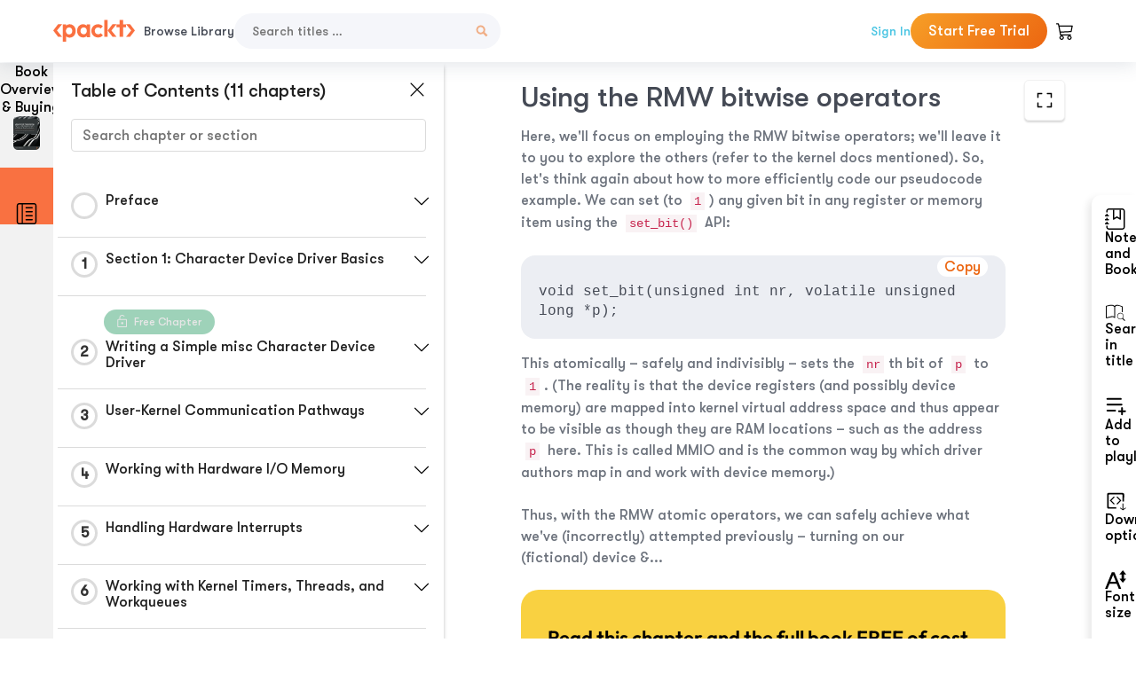

--- FILE ---
content_type: text/html; charset=UTF-8
request_url: https://subscription.packtpub.com/book/cloud-and-networking/9781801079518/9/ch09lvl1sec44/using-the-rmw-bitwise-operators
body_size: 30485
content:
<link rel="preconnect" href="https://static.packt-cdn.com" crossorigin>


<!DOCTYPE html>
<html lang="en">
<head>
    <meta charset="utf-8">
    <meta name="referrer" content="no-referrer-when-downgrade">
    <meta http-equiv="X-UA-Compatible" content="IE=edge">
    <meta name="viewport" content="width=device-width, initial-scale=1">
    
    <script>
        window.dataLayer = window.dataLayer || [];
        function gtag(){dataLayer.push(arguments);}

        gtag('consent', 'default', {
            'ad_user_data': 'denied',
            'ad_personalization': 'denied',
            'ad_storage': 'denied',
            'analytics_storage': 'denied',
            'region': ["AT", "BE", "BG", "HR", "CY", "CZ", "DK", "EE", "FI", "FR", "DE", "EL", "ES", "HU", "IE", "IS", "IT", "LI", "LV", "LT", "LU", "MT", "NL", "NO", "PL", "PT", "RO", "SK", "SI", "SE", "UK", "US-CA"]
        });
    </script>

    <title>Kernel Synchronization - Part 2 | Linux Kernel Programming Part 2 - Char Device Drivers and Kernel Synchronization</title>
    <meta name="description" content="Kernel Synchronization - Part 2. A chapter from Linux Kernel Programming Part 2 - Char Device Drivers and Kernel Synchronization by Kaiwan N. Billimoria" />
    <link rel="canonical" href="https://subscription.packtpub.com/book/cloud-and-networking/9781801079518/9/ch09lvl1sec44/using-the-rmw-bitwise-operators" />


    <meta name="robots" content="index,follow" />
    <link rel="preload" as="style" href="https://subscription.packtpub.com/rebuild/build/assets/subs-reader-6n3Hmdld.css" /><link rel="stylesheet" href="https://subscription.packtpub.com/rebuild/build/assets/subs-reader-6n3Hmdld.css" />        <link rel="modulepreload" href="https://subscription.packtpub.com/rebuild/build/assets/app-CuMmNZwT.js" /><script type="module" src="https://subscription.packtpub.com/rebuild/build/assets/app-CuMmNZwT.js"></script>
    <link rel="icon" href="/favicon.ico" sizes="48x48" >
<link rel="icon" href="/favicon.svg" sizes="any" type="image/svg+xml">
<link rel="apple-touch-icon" href="/apple-touch-icon.png"/>
    <style>
    @font-face {
        font-family: 'Outfit';
        font-style: normal;
        font-display: swap;
        src: local('Outfit'), url('https://subscription.packtpub.com/rebuild/build/assets/Outfit-VariableFont_wght-B-fmKU8E.woff2') format('woff2');
        font-weight: 100 1000;
    }

    * {
        font-family: 'Outfit', Arial, Helvetica, sans-serif;
        font-optical-sizing: auto;
        font-weight: 400;
        font-style: normal;
    }
</style>
            <style>
    @font-face {
        font-family:Walsheim;
        font-display: swap;
        src: url('https://subscription.packtpub.com/rebuild/build/assets/gt_walsheim_pro_regular-CYPdbqOU.woff2') format("woff2");
    }

    * {
        font-family: 'Walsheim', Arial, Helvetica, sans-serif;
        font-optical-sizing: auto;
        font-weight: 400;
        font-style: normal;
    }
</style>
        <!-- Open Graph Tags  -->
<meta property="og:url" content="https://subscription.packtpub.com/book/cloud-and-networking/9781801079518/9/ch09lvl1sec44/using-the-rmw-bitwise-operators" />
<meta property="og:site_name" content="Packt" />
<meta property="og:image" content="https://bookimages.packtpub.com/product-images/B17422/page_209.jpg" />
<meta property="og:image:secure_url" content="https://bookimages.packtpub.com/product-images/B17422/page_209.jpg" />
<meta property="og:title" content="Kernel Synchronization - Part 2 | Linux Kernel Programming Part 2 - Char Device Drivers and Kernel Synchronization" />
<meta property="og:description" content="Kernel Synchronization - Part 2. A chapter from Linux Kernel Programming Part 2 - Char Device Drivers and Kernel Synchronization by Kaiwan N. Billimoria" />

<!-- Twitter Tags  -->
<meta name="twitter:title" content="Kernel Synchronization - Part 2 | Linux Kernel Programming Part 2 - Char Device Drivers and Kernel Synchronization" />
<meta name="twitter:description" content="Kernel Synchronization - Part 2. A chapter from Linux Kernel Programming Part 2 - Char Device Drivers and Kernel Synchronization by Kaiwan N. Billimoria" />
    <!-- Twitter Card  -->
<meta name="twitter:card" content="summary" />
<meta name="twitter:site" content="@PacktPub" />
<meta name="twitter:creator" content="@PacktPub" />

<meta name="twitter:image" content="https://bookimages.packtpub.com/product-images/B17422/page_209.jpg" />

            <script>
            window.pageName = "subs-reader";
        </script>
                <script>
            window.packtPubBaseUrl = "https://www.packtpub.com/en-us";
        </script>
        
    <script>
        window.cartItems = [];
    </script>

    
    
    <script async src="https://91519dce225c6867.packtpub.com/gtag/js?id=G-Q4R8G7SJDK"></script>
    <script>
        window.dataLayer = window.dataLayer || [];
        function gtag(){dataLayer.push(arguments);}

        gtag('js', new Date());

        gtag('config', "G-Q4R8G7SJDK", {
            'server_container_url': 'https://91519dce225c6867.packtpub.com',
                    });

        gtag('consent', 'default', {
            'ad_user_data': 'denied',
            'ad_personalization': 'denied',
            'ad_storage': 'denied',
            'analytics_storage': 'denied',
            'region': ["AT", "BE", "BG", "HR", "CY", "CZ", "DK", "EE", "FI", "FR", "DE", "EL", "ES", "HU", "IE", "IS", "IT", "LI", "LV", "LT", "LU", "MT", "NL", "NO", "PL", "PT", "RO", "SK", "SI", "SE", "UK", "US-CA"]
        });

                                gtag('set', 'user_properties', {
                                'user_locale': 'en-us',
                                            });
            
                        gtag('config', 'G-Q4R8G7SJDK', {
                                'page_locale': 'en-us',
                'page_country': 'us',
                                'page_currency': 'USD'
            });
                    
        // Get GA4 session ID and client ID from gtag and send to backend
        (function() {
            const measurementId = "G-Q4R8G7SJDK";
            
            function setGACookies(sessionId, clientId) {
                if (sessionId) {
                    // Store session ID in cookie for backend access (30 minutes expiry - matches GA4 session timeout)
                    document.cookie = 'X-GA-Session-ID=' + encodeURIComponent(sessionId) + '; path=/; max-age=1800; SameSite=Lax';
                }
                
                if (clientId) {
                    // Store client ID in cookie (2 years expiry - matches GA4 client ID lifetime)
                    document.cookie = 'X-GA-Client-ID=' + encodeURIComponent(clientId) + '; path=/; max-age=63072000; SameSite=Lax';
                }
            }

            function getGAAnalyticsData() {
                // Wait for gtag to be ready
                if (typeof gtag === 'undefined') {
                    setTimeout(getGAAnalyticsData, 100);
                    return;
                }

                // Method 1: Try to get session_id and client_id using gtag('get')
                // Note: This may not work in all browsers/configurations, so we have fallbacks
                try {
                    gtag('get', measurementId, 'session_id', function(sessionId) {
                        gtag('get', measurementId, 'client_id', function(clientId) {
                            if (sessionId || clientId) {
                                setGACookies(sessionId, clientId);
                            } else {
                                // Fallback: Parse from _ga cookie
                                parseGACookies();
                            }
                        });
                    });
                } catch (e) {
                    // Fallback: Parse from cookies
                    parseGACookies();
                }
            }

            function parseGACookies() {
                // Fallback: Parse _ga cookie format: GA1.2.XXXXXXXXX.YYYYYYYYY
                // Where XXXXXXX is client ID and YYYYYYYY is session start time
                const gaCookie = document.cookie.split('; ').find(row => row.startsWith('_ga='));
                if (gaCookie) {
                    const gaValue = gaCookie.split('=')[1];
                    const parts = gaValue.split('.');
                    if (parts.length >= 4) {
                        // Client ID is parts[2] + parts[3]
                        const clientId = parts[2] + '.' + parts[3];
                        setGACookies(null, clientId);
                    }
                }

                // Also try _ga_<MEASUREMENT_ID> cookie which has more structured data
                const gaMeasurementCookie = document.cookie.split('; ').find(row => row.startsWith('_ga_' + measurementId.replace('G-', '') + '='));
                if (gaMeasurementCookie) {
                    try {
                        const cookieValue = gaMeasurementCookie.split('=')[1];
                        const decoded = decodeURIComponent(cookieValue);
                        // The cookie format is: GS1.1.<session_id>.<timestamp>
                        const cookieParts = decoded.split('.');
                        if (cookieParts.length >= 4) {
                            const sessionId = cookieParts[2];
                            setGACookies(sessionId, null);
                        }
                    } catch (e) {
                        // Ignore parsing errors
                    }
                }
            }

            // Get analytics data after gtag is initialized
            // Use a longer delay to ensure gtag is fully loaded
            if (document.readyState === 'loading') {
                document.addEventListener('DOMContentLoaded', function() {
                    setTimeout(getGAAnalyticsData, 1500);
                });
            } else {
                setTimeout(getGAAnalyticsData, 1500);
            }

            // Also try to capture session_id from gtag events as a backup
            // This fires when any gtag event is sent
            const originalGtag = window.gtag;
            if (originalGtag) {
                window.gtag = function() {
                    const args = Array.from(arguments);
                    // Check if this is an event that might contain session info
                    if (args[0] === 'event' || args[0] === 'config') {
                        // Try to extract session_id from the event
                        const config = args[2] || {};
                        if (config.session_id) {
                            setGACookies(config.session_id, config.client_id);
                        }
                    }
                    return originalGtag.apply(this, arguments);
                };
            }
        })();
    </script>
</head>

<body>
<div class="float-alert-container"></div>


<noscript>
        <iframe src="https://91519dce225c6867.packtpub.com/ns.html?id=GTM-N8ZG435Z" height="0" width="0" style="display:none;visibility:hidden"></iframe>
    </noscript>
<!-- End Google Tag Manager (noscript) -->
    <header class="header-sticky header full-width-container">
    <a href="https://subscription.packtpub.com" class="navbar-brand">
        <img src="/images/logo-new.svg" alt="Packt Logo" class="logo">
    </a>

    <div class="d-lg-inline navbar-nav desktop">
        <a href="https://subscription.packtpub.com/search" class="nav-link">
            Browse Library
        </a>
    </div>
    <form action="https://subscription.packtpub.com/search"
          class="d-flex form header-search-form desktop">
        <input required="" name="query" placeholder="Search titles …" type="text"
               class="mr-sm-2 form-control form-input" data-sharkid="__0">
        <button type="submit" class="header-search-form-btn">
            <img
    src="https://subscription.packtpub.com/rebuild/build/assets/search-BIeXIed5.svg"
    class="svg-icon icon icon-1"
    
    alt="Search icon"
/>
        </button>
    </form>

    
        <a href="https://www.packtpub.com/login?returnUrl=https://subscription.packtpub.com/book/cloud-and-networking/9781801079518/9/ch09lvl1sec44/using-the-rmw-bitwise-operators" rel="nofollow"
           class="nav-link auth-btn style-1 ml-auto desktop">
            Sign In
        </a>

                    <a href="https://www.packtpub.com/checkout-subscription/packt-subscription-monthly?freetrial=true" rel="nofollow"
               class="start-free-trial-btn subs-btn subs-btn-primary-gradient subs-btn-rounded desktop">
                Start Free Trial
            </a>
        
    
    <div class="header-searchbar-collapse collapse">
        <form action="https://subscription.packtpub.com/search" class="d-flex form header-search-form">
            <input required="" name="query" placeholder="Search titles …" type="text"
                   class="mr-sm-2 form-control form-input">
            <button type="submit" class="header-search-form-btn">
                <img
    src="https://subscription.packtpub.com/rebuild/build/assets/search-BIeXIed5.svg"
    class="svg-icon icon icon-1"
    
    alt="Search icon"
/>
            </button>
        </form>
    </div>

    <div
        class="nav-row navbar-nav mobile-search-parent device"
        data-toggle="header-searchbar-collapse"
        data-toggle-override="collapse"
        data-toggle-event="click"
        data-add-class-on-outside-click="collapse"
    >
        <img
    src="https://subscription.packtpub.com/rebuild/build/assets/close-BX_BCJyJ.svg"
    class="svg-icon icon switch-icon"
    
    alt="Close icon"
/>
        <img
    src="https://subscription.packtpub.com/rebuild/build/assets/search-BIeXIed5.svg"
    class="svg-icon icon default-icon"
    
    alt="Search icon"
/>
    </div>

    
        <div
            class="cart-btn-parent"
            data-toggle="header-cart-dropdown"
            data-add-class-on-outside-click="d-none"
        >
            <div class="btn-content">
                <img
    src="https://subscription.packtpub.com/rebuild/build/assets/cart-LNtEc-og.svg"
    class="svg-icon icon"
    
    alt="Account"
/>
                            </div>
            <ul class="dropdown-menu dropdown-menu-right header-cart-dropdown d-none">
    <div class="card">
        <div class="card-header">
            <div class="label">My Cart</div>
                    </div>

                    <div class="card-body empty-items">
                <div class="empty-label">Your cart is empty!</div>
            </div>
        
    </div>
</ul>
        </div>

    
    
    <div class="navbar-collapse collapse">
        <a href="https://subscription.packtpub.com/search" class="nav-link">
            Browse Library
        </a>
                    <a href="https://www.packtpub.com/login?returnUrl=https://subscription.packtpub.com/book/cloud-and-networking/9781801079518/9/ch09lvl1sec44/using-the-rmw-bitwise-operators" rel="nofollow"
               class="style-1 nav-link auth-btn">
                Sign In
            </a>
                            <a href="https://www.packtpub.com/checkout-subscription/packt-subscription-monthly?freetrial=true" rel="nofollow"
                   class="subs-btn subs-btn-primary-gradient subs-btn-rounded start-free-trial-btn">
                    Start Free Trial
                </a>
                        </div>

    <button
        class="navbar-toggler device"
        data-toggle="navbar-collapse"
        data-toggle-override="collapse"
        data-toggle-event="click"
        data-add-class-on-outside-click="collapse"
    >
        <img
    src="https://subscription.packtpub.com/rebuild/build/assets/close-BX_BCJyJ.svg"
    class="svg-icon icon switch-icon"
    
    alt="Close icon"
/>
        <img
    src="https://subscription.packtpub.com/rebuild/build/assets/navbar-menu-DmFh5blr.svg"
    class="svg-icon icon default-icon"
    
    alt="Icon"
/>
    </button>

    <div id="add-to-playlist" class="rebuild-modal  d-none" data-has-errors="">
    <div class="rebuild-modal-content ">
        <div class="rebuild-modal-content-header">
                <h3 class="rebuild-modal-title m-0 add-to-playlist-title">Add to playlist</h3>
    <h3 class="rebuild-modal-title m-0 create-playlist-title d-none">Create a Playlist</h3>
            <img
    src="https://subscription.packtpub.com/rebuild/build/assets/close-BX_BCJyJ.svg"
    class="svg-icon icon icon-4"
    data-modal-close="add-to-playlist"
    alt="Modal Close icon"
/>
       </div>
        <div class="rebuild-modal-content-body scrollbar">
                        <div class="logged-out-message">
            You need to login to use this feature.
        </div>
            </div>
            </div>
</div>
    </header>


    <div class="reader-page">
        <div id="main" class="hidden-sidebar">
            <div class="lhs-tabs-container">
    <ul class="lhs-tabs">
        <li id="tab-overview" data-target="overview" class="lhs-tabs-toggle">
            <span class="inline-tooltip right">Book Overview & Buying</span>
                        <img src="https://content.packt.com/B17422/cover_image.jpg"
     alt="Linux Kernel Programming Part 2 - Char Device Drivers and Kernel Synchronization"
     srcset="https://content.packt.com/_/image/xsmall/B17422/cover_image.jpg 40w, https://content.packt.com/_/image/small/B17422/cover_image.jpg 60w, https://content.packt.com/_/image/medium/B17422/cover_image.jpg 80w, https://content.packt.com/_/image/large/B17422/cover_image.jpg 100w, https://content.packt.com/_/image/xlarge/B17422/cover_image.jpg 150w, https://content.packt.com/_/image/xxlarge/B17422/cover_image.jpg 200w, https://content.packt.com/_/image/original/B17422/cover_image.jpg 810w"
     sizes="30px"
     width="30"
     height="38"
     class="rounded-1"
     loading="lazy"
     fetchpriority="auto"
     onerror="this.onerror=null;this.srcset='';this.src='https://static.packt-cdn.com/assets/images/Packt-iPad-Logos_250x308.png'"
>
        </li>
        <li id="tab-toc" data-target="toc" class="lhs-tabs-toggle">
            <span class="inline-tooltip right">Table Of Contents</span>
            <img
    src="https://subscription.packtpub.com/rebuild/build/assets/new-toc-BUwxm80z.svg"
    class="svg-icon icon icon-4"
    
    alt="Toc"
/>
        </li>
            </ul>
    <div class="lhs-tabs-content">
        <section class="overview-panel lhs-tabs-panel">
    <div class="overview scroll-area" data-simplebar>
        <div class="overview-header desktop">
            <div class="overview-header__img-container">
                                <img src="https://content.packt.com/B17422/cover_image.jpg"
     alt="Linux Kernel Programming Part 2 - Char Device Drivers and Kernel Synchronization"
     srcset="https://content.packt.com/_/image/xsmall/B17422/cover_image.jpg 40w, https://content.packt.com/_/image/small/B17422/cover_image.jpg 60w, https://content.packt.com/_/image/medium/B17422/cover_image.jpg 80w, https://content.packt.com/_/image/large/B17422/cover_image.jpg 100w, https://content.packt.com/_/image/xlarge/B17422/cover_image.jpg 150w, https://content.packt.com/_/image/xxlarge/B17422/cover_image.jpg 200w, https://content.packt.com/_/image/original/B17422/cover_image.jpg 810w"
     sizes="60px"
     width="60"
     height="74"
     class="rounded-1"
     loading="lazy"
     fetchpriority="auto"
     onerror="this.onerror=null;this.srcset='';this.src='https://static.packt-cdn.com/assets/images/Packt-iPad-Logos_250x308.png'"
>
            </div>
            <div class="overview-header__info-container">
                <div class="title-container">
                    <h4 id="bookTitle" class="title" data-book-title="Linux Kernel Programming Part 2 - Char Device Drivers and Kernel Synchronization">Linux Kernel Programming Part 2 - Char Device Drivers and Kernel Synchronization
                                            </h4>
                                            <h5 class="author">By :
                            <span class="author-names">

                                                                <span>Kaiwan N. Billimoria</span>
                                                        </span>
                        </h5>
                    
                </div>
                <div id="customerReviews" class="customer-reviews ">
                    <div>
                        <span class="customer-reviews__heading__rating">
        <div class="vue-star-rating">
            <span class="vue-star-rating-star" style="margin-right: 0px;">
                <svg height="15" width="15"
                    viewBox="0 0 15 15" class="vue-star-rating-star" step="1">
                    <linearGradient id="desktop" x1="0" x2="100%" y1="0" y2="0">
                        <stop offset="82%" stop-color="#ffd055" stop-opacity="1">
                        </stop>
                        <stop offset="82%" stop-color="#d8d8d8" stop-opacity="1">
                        </stop>
                    </linearGradient>
                    <filter id="t8njk" height="130%" width="130%"
                        filterUnits="userSpaceOnUse">
                        <feGaussianBlur stdDeviation="0" result="coloredBlur">
                        </feGaussianBlur>
                        <feMerge>
                            <feMergeNode in="coloredBlur"></feMergeNode>
                            <feMergeNode in="SourceGraphic"></feMergeNode>
                        </feMerge>
                    </filter>
                    <polygon
                        points="6.818181818181818,0.7575757575757576,2.2727272727272725,15,13.636363636363637,5.909090909090909,0,5.909090909090909,11.363636363636363,15"
                        fill="url(#desktop)" stroke="#999" stroke-width="0" stroke-linejoin="miter">
                    </polygon>
                    <polygon
                        points="6.818181818181818,0.7575757575757576,2.2727272727272725,15,13.636363636363637,5.909090909090909,0,5.909090909090909,11.363636363636363,15"
                        fill="url(#desktop)"></polygon>
                </svg>
            </span>
        </div>

    <span class="customer-reviews__heading__rating--text">
        <span class="avarage-text">4.5</span> (<span class="total-count">6</span>)
    </span>
</span>
                    </div>
                </div>
                <div class="overview-header__info-container-buttons">
                                            
                        <div class="overview__buy-button">
    <a
            href="https://www.packtpub.com/product/linux-kernel-programming-part-2-char-device-drivers-and-kernel-synchronization/9781801079518"
            target="_blank"
            id="buy-button"
            title="Buy this Book"
    >
        Buy this Book
    </a>
</div>
                                    </div>
            </div>
            <div class="panel__close">
    <img
    src="https://subscription.packtpub.com/rebuild/build/assets/close-BX_BCJyJ.svg"
    class="svg-icon icon icon-3"
    
    alt="close"
/>
</div>
<div class="panel__close white">
    <img
    src="https://subscription.packtpub.com/rebuild/build/assets/close-white-DMS8wjWH.svg"
    class="svg-icon icon icon-3"
    
    alt="close"
/>
</div>
        </div>
        <div class="overview-header mobile">
            <div class="overview-header__info-wrap">
                <div class="title-container-mobile">
                                        <img src="https://content.packt.com/B17422/cover_image.jpg"
     alt="Linux Kernel Programming Part 2 - Char Device Drivers and Kernel Synchronization"
     srcset="https://content.packt.com/_/image/xsmall/B17422/cover_image.jpg 40w, https://content.packt.com/_/image/small/B17422/cover_image.jpg 60w, https://content.packt.com/_/image/medium/B17422/cover_image.jpg 80w, https://content.packt.com/_/image/large/B17422/cover_image.jpg 100w, https://content.packt.com/_/image/xlarge/B17422/cover_image.jpg 150w, https://content.packt.com/_/image/xxlarge/B17422/cover_image.jpg 200w, https://content.packt.com/_/image/original/B17422/cover_image.jpg 810w"
     sizes="60px"
     width="60"
     height="74"
     class="small-book-image"
     loading="lazy"
     fetchpriority="auto"
     onerror="this.onerror=null;this.srcset='';this.src='https://static.packt-cdn.com/assets/images/Packt-iPad-Logos_250x308.png'"
>

                    <div class="flex-column">
                        <h4 class="title">Linux Kernel Programming Part 2 - Char Device Drivers and Kernel Synchronization</h4>
                        <div id="customerReviews" class="customer-reviews ">
                            <div>
                                <span class="customer-reviews__heading__rating">
        <div class="vue-star-rating">
            <span class="vue-star-rating-star" style="margin-right: 0px;">
                <svg height="15" width="15"
                    viewBox="0 0 15 15" class="vue-star-rating-star" step="1">
                    <linearGradient id="mobile" x1="0" x2="100%" y1="0" y2="0">
                        <stop offset="82%" stop-color="#ffd055" stop-opacity="1">
                        </stop>
                        <stop offset="82%" stop-color="#d8d8d8" stop-opacity="1">
                        </stop>
                    </linearGradient>
                    <filter id="t8njk" height="130%" width="130%"
                        filterUnits="userSpaceOnUse">
                        <feGaussianBlur stdDeviation="0" result="coloredBlur">
                        </feGaussianBlur>
                        <feMerge>
                            <feMergeNode in="coloredBlur"></feMergeNode>
                            <feMergeNode in="SourceGraphic"></feMergeNode>
                        </feMerge>
                    </filter>
                    <polygon
                        points="6.818181818181818,0.7575757575757576,2.2727272727272725,15,13.636363636363637,5.909090909090909,0,5.909090909090909,11.363636363636363,15"
                        fill="url(#mobile)" stroke="#999" stroke-width="0" stroke-linejoin="miter">
                    </polygon>
                    <polygon
                        points="6.818181818181818,0.7575757575757576,2.2727272727272725,15,13.636363636363637,5.909090909090909,0,5.909090909090909,11.363636363636363,15"
                        fill="url(#mobile)"></polygon>
                </svg>
            </span>
        </div>

    <span class="customer-reviews__heading__rating--text">
        <span class="avarage-text">4.5</span> (<span class="total-count">6</span>)
    </span>
</span>

                            </div>
                        </div>

                    </div>
                </div>
                                    <h5 class="author">By: <span class="author-names">
                                                        <span>Kaiwan N. Billimoria</span>
                                                </span></h5>
                                <div class="panel__close">
    <svg fill="none" viewBox="0 0 24 24" height="24" width="24" xmlns="http://www.w3.org/2000/svg"
        class="close-btn">
        <path xmlns="http://www.w3.org/2000/svg"
            d="M6.96967 6.96967C7.26256 6.67678 7.73744 6.67678 8.03033 6.96967L12 10.9393L15.9697 6.96967C16.2626 6.67678 16.7374 6.67678 17.0303 6.96967C17.3232 7.26256 17.3232 7.73744 17.0303 8.03033L13.0607 12L17.0303 15.9697C17.3232 16.2626 17.3232 16.7374 17.0303 17.0303C16.7374 17.3232 16.2626 17.3232 15.9697 17.0303L12 13.0607L8.03033 17.0303C7.73744 17.3232 7.26256 17.3232 6.96967 17.0303C6.67678 16.7374 6.67678 16.2626 6.96967 15.9697L10.9393 12L6.96967 8.03033C6.67678 7.73744 6.67678 7.26256 6.96967 6.96967Z"
            fill="#202020"></path>
    </svg>
</div>
            </div>
            <div class="overview-header__info-container-buttons">
                
                                    <div class="overview__buy-button">
    <a
            href="https://www.packtpub.com/product/linux-kernel-programming-part-2-char-device-drivers-and-kernel-synchronization/9781801079518"
            target="_blank"
            id="buy-button"
            title="Buy this Book"
    >
        Buy this Book
    </a>
</div>
                            </div>
        </div>
        <div class="overview-content">
            <h4 class="overview-content__title">Overview of this book</h4>
            <div class="contentfull-block">Linux Kernel Programming Part 2 - Char Device Drivers and Kernel Synchronization is an ideal companion guide to the Linux Kernel Programming book. This book provides a comprehensive introduction for those new to Linux device driver development and will have you up and running with writing misc class character device driver code (on the 5.4 LTS Linux kernel) in next to no time.
You&#039;ll begin by learning how to write a simple and complete misc class character driver before interfacing your driver with user-mode processes via procfs, sysfs, debugfs, netlink sockets, and ioctl. You&#039;ll then find out how to work with hardware I/O memory. The book covers working with hardware interrupts in depth and helps you understand interrupt request (IRQ) allocation, threaded IRQ handlers, tasklets, and softirqs. You&#039;ll also explore the practical usage of useful kernel mechanisms, setting up delays, timers, kernel threads, and workqueues. Finally, you&#039;ll discover how to deal with the complexity of kernel synchronization with locking technologies (mutexes, spinlocks, and atomic/refcount operators), including more advanced topics such as cache effects, a primer on lock-free techniques, deadlock avoidance (with lockdep), and kernel lock debugging techniques.
By the end of this Linux kernel book, you&#039;ll have learned the fundamentals of writing Linux character device driver code for real-world projects and products.</div>
        </div>
    </div>
</section>
        <section class="toc-panel lhs-tabs-panel">
    <section class="scroll-area" data-simplebar>
        <div class="toc-panel__wrapper">
            <div class="toc-panel__header">
                <div class="toc-panel__header__title">
                    Table of Contents (<span class="chapter-count">11</span> chapters)
                </div>
                <div class="panel__close">
    <img
    src="https://subscription.packtpub.com/rebuild/build/assets/close-BX_BCJyJ.svg"
    class="svg-icon icon icon-3"
    
    alt="close"
/>
</div>
<div class="panel__close white">
    <img
    src="https://subscription.packtpub.com/rebuild/build/assets/close-white-DMS8wjWH.svg"
    class="svg-icon icon icon-3"
    
    alt="close"
/>
</div>
            </div>
            <div class="toc-search">
                <div class="form-group toc-search__form">
                    <input type="email" placeholder="Search chapter or section" class="form-control toc-search__form__input" data-toc-search>
                    <span class="clear-search">
                    <img
    src="https://subscription.packtpub.com/rebuild/build/assets/close-BX_BCJyJ.svg"
    class="svg-icon icon icon-2"
    
    alt="close"
/>
                    </span>
                </div>
            </div>
        </div>
        <div toc-data-auth="" class="toc-panel__contents">
                            <div class="toc-panel__contents__chapter" data-chapter-id="pref">
                                        <div class="toc-panel__contents__chapter__header">
                        <div class="toc-panel__contents__chapter__header__content">
                            <div class="toc-panel__contents__chapter__header__tracker">
                                <div class="circular-progress">
                                    <svg width="30" height="30">
                                        <circle cx="15" cy="15" r="13.5" stroke-width="3" class="progress-background">
                                        </circle>
                                        <circle cx="15" cy="15" r="13.5" stroke-width="3"
                                                stroke-dasharray="84.82300164692441" stroke-dashoffset="84.82300164692441"
                                                class="progress"></circle>
                                        <text x="15" y="15" class="percentage">
                                                                                    </text>
                                    </svg>
                                </div>
                            </div>
                            <div class="toc-panel__contents__chapter__header--title">
                                Preface
                                <div class="toc-panel__contents__chapter__header--title-progress d-none">
                                    <span class="status"></span>
                                    <span class="out-of"></span>
                                    <span class="percentage"></span>
                                </div>
                            </div>
                        </div>
                        <div class="toc-panel__contents__chapter__header__dropdown--icon">
                                                        <img
    src="https://subscription.packtpub.com/rebuild/build/assets/chevron-down-grey-D1AYdVO8.svg"
    class="svg-icon icon icon-3"
    aria-expanded="false" href="#sectionCollapse0" role="button"
    alt="chevron up"
/>
                                                    </div>
                    </div>
                    <div data-target="#sectionCollapse0" aria-expanded="true"
                         class="toc-panel__contents__chapter__section__dropdown ">
                        <div class="toc-panel__contents__chapter__section__dropdown__sections">
                                                            <div
                                    data-section-id="preflvl1sec01"
                                    class="toc-panel__contents__chapter__section__dropdown__sections__title ">
                                    <div class="toc-panel__contents__chapter__section__dropdown__sections__title--progress">
                                        <img
    src="https://subscription.packtpub.com/rebuild/build/assets/check-BpIpel2p.svg"
    class="svg-icon icon check-icon"
    
    alt="Icon"
/>
                                    </div>
                                                                            <a href="https://subscription.packtpub.com/book/cloud-and-networking/9781801079518/pref/preflvl1sec01/preface">Preface</a>
                                                                    </div>
                                                            <div
                                    data-section-id="preflvl1sec02"
                                    class="toc-panel__contents__chapter__section__dropdown__sections__title ">
                                    <div class="toc-panel__contents__chapter__section__dropdown__sections__title--progress">
                                        <img
    src="https://subscription.packtpub.com/rebuild/build/assets/check-BpIpel2p.svg"
    class="svg-icon icon check-icon"
    
    alt="Icon"
/>
                                    </div>
                                                                            <a href="https://subscription.packtpub.com/book/cloud-and-networking/9781801079518/pref/preflvl1sec02/who-this-book-is-for">Who this book is for</a>
                                                                    </div>
                                                            <div
                                    data-section-id="preflvl1sec03"
                                    class="toc-panel__contents__chapter__section__dropdown__sections__title ">
                                    <div class="toc-panel__contents__chapter__section__dropdown__sections__title--progress">
                                        <img
    src="https://subscription.packtpub.com/rebuild/build/assets/check-BpIpel2p.svg"
    class="svg-icon icon check-icon"
    
    alt="Icon"
/>
                                    </div>
                                                                            <a href="https://subscription.packtpub.com/book/cloud-and-networking/9781801079518/pref/preflvl1sec03/what-this-book-covers">What this book covers</a>
                                                                    </div>
                                                            <div
                                    data-section-id="preflvl1sec04"
                                    class="toc-panel__contents__chapter__section__dropdown__sections__title ">
                                    <div class="toc-panel__contents__chapter__section__dropdown__sections__title--progress">
                                        <img
    src="https://subscription.packtpub.com/rebuild/build/assets/check-BpIpel2p.svg"
    class="svg-icon icon check-icon"
    
    alt="Icon"
/>
                                    </div>
                                                                            <a href="https://subscription.packtpub.com/book/cloud-and-networking/9781801079518/pref/preflvl1sec04/to-get-the-most-out-of-this-book">To get the most out of this book</a>
                                                                    </div>
                                                            <div
                                    data-section-id="preflvl1sec05"
                                    class="toc-panel__contents__chapter__section__dropdown__sections__title ">
                                    <div class="toc-panel__contents__chapter__section__dropdown__sections__title--progress">
                                        <img
    src="https://subscription.packtpub.com/rebuild/build/assets/check-BpIpel2p.svg"
    class="svg-icon icon check-icon"
    
    alt="Icon"
/>
                                    </div>
                                                                            <a href="https://subscription.packtpub.com/book/cloud-and-networking/9781801079518/pref/preflvl1sec05/download-the-example-code-files">Download the example code files</a>
                                                                    </div>
                                                            <div
                                    data-section-id="preflvl1sec06"
                                    class="toc-panel__contents__chapter__section__dropdown__sections__title ">
                                    <div class="toc-panel__contents__chapter__section__dropdown__sections__title--progress">
                                        <img
    src="https://subscription.packtpub.com/rebuild/build/assets/check-BpIpel2p.svg"
    class="svg-icon icon check-icon"
    
    alt="Icon"
/>
                                    </div>
                                                                            <a href="https://subscription.packtpub.com/book/cloud-and-networking/9781801079518/pref/preflvl1sec06/download-the-color-images">Download the color images</a>
                                                                    </div>
                                                            <div
                                    data-section-id="preflvl1sec07"
                                    class="toc-panel__contents__chapter__section__dropdown__sections__title ">
                                    <div class="toc-panel__contents__chapter__section__dropdown__sections__title--progress">
                                        <img
    src="https://subscription.packtpub.com/rebuild/build/assets/check-BpIpel2p.svg"
    class="svg-icon icon check-icon"
    
    alt="Icon"
/>
                                    </div>
                                                                            <a href="https://subscription.packtpub.com/book/cloud-and-networking/9781801079518/pref/preflvl1sec07/conventions-used">Conventions used</a>
                                                                    </div>
                                                            <div
                                    data-section-id="preflvl1sec08"
                                    class="toc-panel__contents__chapter__section__dropdown__sections__title ">
                                    <div class="toc-panel__contents__chapter__section__dropdown__sections__title--progress">
                                        <img
    src="https://subscription.packtpub.com/rebuild/build/assets/check-BpIpel2p.svg"
    class="svg-icon icon check-icon"
    
    alt="Icon"
/>
                                    </div>
                                                                            <a href="https://subscription.packtpub.com/book/cloud-and-networking/9781801079518/pref/preflvl1sec08/get-in-touch">Get in touch</a>
                                                                    </div>
                                                            <div
                                    data-section-id="preflvl1sec09"
                                    class="toc-panel__contents__chapter__section__dropdown__sections__title ">
                                    <div class="toc-panel__contents__chapter__section__dropdown__sections__title--progress">
                                        <img
    src="https://subscription.packtpub.com/rebuild/build/assets/check-BpIpel2p.svg"
    class="svg-icon icon check-icon"
    
    alt="Icon"
/>
                                    </div>
                                                                            <a href="https://subscription.packtpub.com/book/cloud-and-networking/9781801079518/pref/preflvl1sec09/reviews">Reviews</a>
                                                                    </div>
                                                    </div>
                    </div>
                </div>
                            <div class="toc-panel__contents__chapter" data-chapter-id="1">
                                        <div class="toc-panel__contents__chapter__header">
                        <div class="toc-panel__contents__chapter__header__content">
                            <div class="toc-panel__contents__chapter__header__tracker">
                                <div class="circular-progress">
                                    <svg width="30" height="30">
                                        <circle cx="15" cy="15" r="13.5" stroke-width="3" class="progress-background">
                                        </circle>
                                        <circle cx="15" cy="15" r="13.5" stroke-width="3"
                                                stroke-dasharray="84.82300164692441" stroke-dashoffset="84.82300164692441"
                                                class="progress"></circle>
                                        <text x="15" y="15" class="percentage">
                                                                                            1
                                                                                    </text>
                                    </svg>
                                </div>
                            </div>
                            <div class="toc-panel__contents__chapter__header--title">
                                Section 1: Character Device Driver Basics
                                <div class="toc-panel__contents__chapter__header--title-progress d-none">
                                    <span class="status"></span>
                                    <span class="out-of"></span>
                                    <span class="percentage"></span>
                                </div>
                            </div>
                        </div>
                        <div class="toc-panel__contents__chapter__header__dropdown--icon">
                                                        <img
    src="https://subscription.packtpub.com/rebuild/build/assets/chevron-down-grey-D1AYdVO8.svg"
    class="svg-icon icon icon-3"
    aria-expanded="false" href="#sectionCollapse1" role="button"
    alt="chevron up"
/>
                                                    </div>
                    </div>
                    <div data-target="#sectionCollapse1" aria-expanded="true"
                         class="toc-panel__contents__chapter__section__dropdown ">
                        <div class="toc-panel__contents__chapter__section__dropdown__sections">
                                                            <div
                                    data-section-id="ch01lvl1sec01"
                                    class="toc-panel__contents__chapter__section__dropdown__sections__title ">
                                    <div class="toc-panel__contents__chapter__section__dropdown__sections__title--progress">
                                        <img
    src="https://subscription.packtpub.com/rebuild/build/assets/check-BpIpel2p.svg"
    class="svg-icon icon check-icon"
    
    alt="Icon"
/>
                                    </div>
                                                                            <a href="https://subscription.packtpub.com/book/cloud-and-networking/9781801079518/1/ch01lvl1sec01/section-1-character-device-driver-basics">Section 1: Character Device Driver Basics</a>
                                                                    </div>
                                                    </div>
                    </div>
                </div>
                            <div class="toc-panel__contents__chapter" data-chapter-id="2">
                                            <div class="free-chapter-parent">
                    <span class="free-chapter">
                        <img src="/images/lock-close.svg" class="svg-icon" alt="Lock" />
                        <span class="text">Free Chapter</span>
                    </span>
                        </div>
                                        <div class="toc-panel__contents__chapter__header">
                        <div class="toc-panel__contents__chapter__header__content">
                            <div class="toc-panel__contents__chapter__header__tracker">
                                <div class="circular-progress">
                                    <svg width="30" height="30">
                                        <circle cx="15" cy="15" r="13.5" stroke-width="3" class="progress-background">
                                        </circle>
                                        <circle cx="15" cy="15" r="13.5" stroke-width="3"
                                                stroke-dasharray="84.82300164692441" stroke-dashoffset="84.82300164692441"
                                                class="progress"></circle>
                                        <text x="15" y="15" class="percentage">
                                                                                            2
                                                                                    </text>
                                    </svg>
                                </div>
                            </div>
                            <div class="toc-panel__contents__chapter__header--title">
                                Writing a Simple misc Character Device Driver
                                <div class="toc-panel__contents__chapter__header--title-progress d-none">
                                    <span class="status"></span>
                                    <span class="out-of"></span>
                                    <span class="percentage"></span>
                                </div>
                            </div>
                        </div>
                        <div class="toc-panel__contents__chapter__header__dropdown--icon">
                                                        <img
    src="https://subscription.packtpub.com/rebuild/build/assets/chevron-down-grey-D1AYdVO8.svg"
    class="svg-icon icon icon-3"
    aria-expanded="false" href="#sectionCollapse2" role="button"
    alt="chevron up"
/>
                                                    </div>
                    </div>
                    <div data-target="#sectionCollapse2" aria-expanded="true"
                         class="toc-panel__contents__chapter__section__dropdown ">
                        <div class="toc-panel__contents__chapter__section__dropdown__sections">
                                                            <div
                                    data-section-id="ch02lvl1sec02"
                                    class="toc-panel__contents__chapter__section__dropdown__sections__title ">
                                    <div class="toc-panel__contents__chapter__section__dropdown__sections__title--progress">
                                        <img
    src="https://subscription.packtpub.com/rebuild/build/assets/check-BpIpel2p.svg"
    class="svg-icon icon check-icon"
    
    alt="Icon"
/>
                                    </div>
                                                                            <a href="https://subscription.packtpub.com/book/cloud-and-networking/9781801079518/2/ch02lvl1sec02/writing-a-simple-misc-character-device-driver">Writing a Simple misc Character Device Driver</a>
                                                                    </div>
                                                            <div
                                    data-section-id="ch02lvl1sec03"
                                    class="toc-panel__contents__chapter__section__dropdown__sections__title ">
                                    <div class="toc-panel__contents__chapter__section__dropdown__sections__title--progress">
                                        <img
    src="https://subscription.packtpub.com/rebuild/build/assets/check-BpIpel2p.svg"
    class="svg-icon icon check-icon"
    
    alt="Icon"
/>
                                    </div>
                                                                            <a href="https://subscription.packtpub.com/book/cloud-and-networking/9781801079518/2/ch02lvl1sec03/technical-requirements">Technical requirements</a>
                                                                    </div>
                                                            <div
                                    data-section-id="ch02lvl1sec04"
                                    class="toc-panel__contents__chapter__section__dropdown__sections__title ">
                                    <div class="toc-panel__contents__chapter__section__dropdown__sections__title--progress">
                                        <img
    src="https://subscription.packtpub.com/rebuild/build/assets/check-BpIpel2p.svg"
    class="svg-icon icon check-icon"
    
    alt="Icon"
/>
                                    </div>
                                                                            <a href="https://subscription.packtpub.com/book/cloud-and-networking/9781801079518/2/ch02lvl1sec04/getting-started-with-writing-a-simple-misc-character-device-driver">Getting started with writing a simple misc character device driver</a>
                                                                    </div>
                                                            <div
                                    data-section-id="ch02lvl1sec05"
                                    class="toc-panel__contents__chapter__section__dropdown__sections__title ">
                                    <div class="toc-panel__contents__chapter__section__dropdown__sections__title--progress">
                                        <img
    src="https://subscription.packtpub.com/rebuild/build/assets/check-BpIpel2p.svg"
    class="svg-icon icon check-icon"
    
    alt="Icon"
/>
                                    </div>
                                                                            <a href="https://subscription.packtpub.com/book/cloud-and-networking/9781801079518/2/ch02lvl1sec05/understanding-the-device-basics">Understanding the device basics</a>
                                                                    </div>
                                                            <div
                                    data-section-id="ch02lvl1sec06"
                                    class="toc-panel__contents__chapter__section__dropdown__sections__title ">
                                    <div class="toc-panel__contents__chapter__section__dropdown__sections__title--progress">
                                        <img
    src="https://subscription.packtpub.com/rebuild/build/assets/check-BpIpel2p.svg"
    class="svg-icon icon check-icon"
    
    alt="Icon"
/>
                                    </div>
                                                                            <a href="https://subscription.packtpub.com/book/cloud-and-networking/9781801079518/2/ch02lvl1sec06/a-quick-note-on-the-linux-device-model">A quick note on the Linux Device Model</a>
                                                                    </div>
                                                            <div
                                    data-section-id="ch02lvl1sec07"
                                    class="toc-panel__contents__chapter__section__dropdown__sections__title ">
                                    <div class="toc-panel__contents__chapter__section__dropdown__sections__title--progress">
                                        <img
    src="https://subscription.packtpub.com/rebuild/build/assets/check-BpIpel2p.svg"
    class="svg-icon icon check-icon"
    
    alt="Icon"
/>
                                    </div>
                                                                            <a href="https://subscription.packtpub.com/book/cloud-and-networking/9781801079518/2/ch02lvl1sec07/writing-the-misc-driver-code-part-1">Writing the misc driver code – part 1</a>
                                                                    </div>
                                                            <div
                                    data-section-id="ch02lvl1sec08"
                                    class="toc-panel__contents__chapter__section__dropdown__sections__title ">
                                    <div class="toc-panel__contents__chapter__section__dropdown__sections__title--progress">
                                        <img
    src="https://subscription.packtpub.com/rebuild/build/assets/check-BpIpel2p.svg"
    class="svg-icon icon check-icon"
    
    alt="Icon"
/>
                                    </div>
                                                                            <a href="https://subscription.packtpub.com/book/cloud-and-networking/9781801079518/2/ch02lvl1sec08/understanding-the-connection-between-the-process-the-driver-and-the-kernel">Understanding the connection between the process, the driver, and the kernel</a>
                                                                    </div>
                                                            <div
                                    data-section-id="ch02lvl1sec09"
                                    class="toc-panel__contents__chapter__section__dropdown__sections__title ">
                                    <div class="toc-panel__contents__chapter__section__dropdown__sections__title--progress">
                                        <img
    src="https://subscription.packtpub.com/rebuild/build/assets/check-BpIpel2p.svg"
    class="svg-icon icon check-icon"
    
    alt="Icon"
/>
                                    </div>
                                                                            <a href="https://subscription.packtpub.com/book/cloud-and-networking/9781801079518/2/ch02lvl1sec09/handling-unsupported-methods">Handling unsupported methods</a>
                                                                    </div>
                                                            <div
                                    data-section-id="ch02lvl1sec10"
                                    class="toc-panel__contents__chapter__section__dropdown__sections__title ">
                                    <div class="toc-panel__contents__chapter__section__dropdown__sections__title--progress">
                                        <img
    src="https://subscription.packtpub.com/rebuild/build/assets/check-BpIpel2p.svg"
    class="svg-icon icon check-icon"
    
    alt="Icon"
/>
                                    </div>
                                                                            <a href="https://subscription.packtpub.com/book/cloud-and-networking/9781801079518/2/ch02lvl1sec10/writing-the-misc-driver-code-part-2">Writing the misc driver code – part 2</a>
                                                                    </div>
                                                            <div
                                    data-section-id="ch02lvl1sec11"
                                    class="toc-panel__contents__chapter__section__dropdown__sections__title ">
                                    <div class="toc-panel__contents__chapter__section__dropdown__sections__title--progress">
                                        <img
    src="https://subscription.packtpub.com/rebuild/build/assets/check-BpIpel2p.svg"
    class="svg-icon icon check-icon"
    
    alt="Icon"
/>
                                    </div>
                                                                            <a href="https://subscription.packtpub.com/book/cloud-and-networking/9781801079518/2/ch02lvl1sec11/writing-the-misc-driver-code-part-3">Writing the misc driver code – part 3</a>
                                                                    </div>
                                                            <div
                                    data-section-id="ch02lvl1sec12"
                                    class="toc-panel__contents__chapter__section__dropdown__sections__title ">
                                    <div class="toc-panel__contents__chapter__section__dropdown__sections__title--progress">
                                        <img
    src="https://subscription.packtpub.com/rebuild/build/assets/check-BpIpel2p.svg"
    class="svg-icon icon check-icon"
    
    alt="Icon"
/>
                                    </div>
                                                                            <a href="https://subscription.packtpub.com/book/cloud-and-networking/9781801079518/2/ch02lvl1sec12/testing-our-simple-misc-driver">Testing our simple misc driver</a>
                                                                    </div>
                                                            <div
                                    data-section-id="ch02lvl1sec13"
                                    class="toc-panel__contents__chapter__section__dropdown__sections__title ">
                                    <div class="toc-panel__contents__chapter__section__dropdown__sections__title--progress">
                                        <img
    src="https://subscription.packtpub.com/rebuild/build/assets/check-BpIpel2p.svg"
    class="svg-icon icon check-icon"
    
    alt="Icon"
/>
                                    </div>
                                                                            <a href="https://subscription.packtpub.com/book/cloud-and-networking/9781801079518/2/ch02lvl1sec13/copying-data-from-kernel-to-user-space-and-vice-versa">Copying data from kernel to user space and vice versa</a>
                                                                    </div>
                                                            <div
                                    data-section-id="ch02lvl1sec14"
                                    class="toc-panel__contents__chapter__section__dropdown__sections__title ">
                                    <div class="toc-panel__contents__chapter__section__dropdown__sections__title--progress">
                                        <img
    src="https://subscription.packtpub.com/rebuild/build/assets/check-BpIpel2p.svg"
    class="svg-icon icon check-icon"
    
    alt="Icon"
/>
                                    </div>
                                                                            <a href="https://subscription.packtpub.com/book/cloud-and-networking/9781801079518/2/ch02lvl1sec14/leveraging-kernel-apis-to-perform-the-data-transfer">Leveraging kernel APIs to perform the data transfer</a>
                                                                    </div>
                                                            <div
                                    data-section-id="ch02lvl1sec15"
                                    class="toc-panel__contents__chapter__section__dropdown__sections__title ">
                                    <div class="toc-panel__contents__chapter__section__dropdown__sections__title--progress">
                                        <img
    src="https://subscription.packtpub.com/rebuild/build/assets/check-BpIpel2p.svg"
    class="svg-icon icon check-icon"
    
    alt="Icon"
/>
                                    </div>
                                                                            <a href="https://subscription.packtpub.com/book/cloud-and-networking/9781801079518/2/ch02lvl1sec15/a-misc-driver-with-a-secret">A misc driver with a secret</a>
                                                                    </div>
                                                            <div
                                    data-section-id="ch02lvl1sec16"
                                    class="toc-panel__contents__chapter__section__dropdown__sections__title ">
                                    <div class="toc-panel__contents__chapter__section__dropdown__sections__title--progress">
                                        <img
    src="https://subscription.packtpub.com/rebuild/build/assets/check-BpIpel2p.svg"
    class="svg-icon icon check-icon"
    
    alt="Icon"
/>
                                    </div>
                                                                            <a href="https://subscription.packtpub.com/book/cloud-and-networking/9781801079518/2/ch02lvl1sec16/writing-the-secret-misc-device-drivers-code">Writing the 'secret' misc device driver's code</a>
                                                                    </div>
                                                            <div
                                    data-section-id="ch02lvl1sec17"
                                    class="toc-panel__contents__chapter__section__dropdown__sections__title ">
                                    <div class="toc-panel__contents__chapter__section__dropdown__sections__title--progress">
                                        <img
    src="https://subscription.packtpub.com/rebuild/build/assets/check-BpIpel2p.svg"
    class="svg-icon icon check-icon"
    
    alt="Icon"
/>
                                    </div>
                                                                            <a href="https://subscription.packtpub.com/book/cloud-and-networking/9781801079518/2/ch02lvl1sec17/our-secret-driver-the-init-code">Our secret driver – the init code</a>
                                                                    </div>
                                                            <div
                                    data-section-id="ch02lvl1sec18"
                                    class="toc-panel__contents__chapter__section__dropdown__sections__title ">
                                    <div class="toc-panel__contents__chapter__section__dropdown__sections__title--progress">
                                        <img
    src="https://subscription.packtpub.com/rebuild/build/assets/check-BpIpel2p.svg"
    class="svg-icon icon check-icon"
    
    alt="Icon"
/>
                                    </div>
                                                                            <a href="https://subscription.packtpub.com/book/cloud-and-networking/9781801079518/2/ch02lvl1sec18/our-secret-driver-the-read-method">Our secret driver – the read method</a>
                                                                    </div>
                                                            <div
                                    data-section-id="ch02lvl1sec19"
                                    class="toc-panel__contents__chapter__section__dropdown__sections__title ">
                                    <div class="toc-panel__contents__chapter__section__dropdown__sections__title--progress">
                                        <img
    src="https://subscription.packtpub.com/rebuild/build/assets/check-BpIpel2p.svg"
    class="svg-icon icon check-icon"
    
    alt="Icon"
/>
                                    </div>
                                                                            <a href="https://subscription.packtpub.com/book/cloud-and-networking/9781801079518/2/ch02lvl1sec19/our-secret-driver-the-write-method">Our secret driver – the write method</a>
                                                                    </div>
                                                            <div
                                    data-section-id="ch02lvl1sec20"
                                    class="toc-panel__contents__chapter__section__dropdown__sections__title ">
                                    <div class="toc-panel__contents__chapter__section__dropdown__sections__title--progress">
                                        <img
    src="https://subscription.packtpub.com/rebuild/build/assets/check-BpIpel2p.svg"
    class="svg-icon icon check-icon"
    
    alt="Icon"
/>
                                    </div>
                                                                            <a href="https://subscription.packtpub.com/book/cloud-and-networking/9781801079518/2/ch02lvl1sec20/our-secret-driver-cleanup">Our secret driver – cleanup</a>
                                                                    </div>
                                                            <div
                                    data-section-id="ch02lvl1sec21"
                                    class="toc-panel__contents__chapter__section__dropdown__sections__title ">
                                    <div class="toc-panel__contents__chapter__section__dropdown__sections__title--progress">
                                        <img
    src="https://subscription.packtpub.com/rebuild/build/assets/check-BpIpel2p.svg"
    class="svg-icon icon check-icon"
    
    alt="Icon"
/>
                                    </div>
                                                                            <a href="https://subscription.packtpub.com/book/cloud-and-networking/9781801079518/2/ch02lvl1sec21/our-secret-driver-the-user-space-test-app">Our secret driver – the user space test app</a>
                                                                    </div>
                                                            <div
                                    data-section-id="ch02lvl1sec22"
                                    class="toc-panel__contents__chapter__section__dropdown__sections__title ">
                                    <div class="toc-panel__contents__chapter__section__dropdown__sections__title--progress">
                                        <img
    src="https://subscription.packtpub.com/rebuild/build/assets/check-BpIpel2p.svg"
    class="svg-icon icon check-icon"
    
    alt="Icon"
/>
                                    </div>
                                                                            <a href="https://subscription.packtpub.com/book/cloud-and-networking/9781801079518/2/ch02lvl1sec22/issues-and-security-concerns">Issues and security concerns</a>
                                                                    </div>
                                                            <div
                                    data-section-id="ch02lvl1sec23"
                                    class="toc-panel__contents__chapter__section__dropdown__sections__title ">
                                    <div class="toc-panel__contents__chapter__section__dropdown__sections__title--progress">
                                        <img
    src="https://subscription.packtpub.com/rebuild/build/assets/check-BpIpel2p.svg"
    class="svg-icon icon check-icon"
    
    alt="Icon"
/>
                                    </div>
                                                                            <a href="https://subscription.packtpub.com/book/cloud-and-networking/9781801079518/2/ch02lvl1sec23/hacking-the-secret-driver">Hacking the secret driver</a>
                                                                    </div>
                                                            <div
                                    data-section-id="ch02lvl1sec24"
                                    class="toc-panel__contents__chapter__section__dropdown__sections__title ">
                                    <div class="toc-panel__contents__chapter__section__dropdown__sections__title--progress">
                                        <img
    src="https://subscription.packtpub.com/rebuild/build/assets/check-BpIpel2p.svg"
    class="svg-icon icon check-icon"
    
    alt="Icon"
/>
                                    </div>
                                                                            <a href="https://subscription.packtpub.com/book/cloud-and-networking/9781801079518/2/ch02lvl1sec24/bad-driver-buggy-read">Bad driver – buggy read()</a>
                                                                    </div>
                                                            <div
                                    data-section-id="ch02lvl1sec25"
                                    class="toc-panel__contents__chapter__section__dropdown__sections__title ">
                                    <div class="toc-panel__contents__chapter__section__dropdown__sections__title--progress">
                                        <img
    src="https://subscription.packtpub.com/rebuild/build/assets/check-BpIpel2p.svg"
    class="svg-icon icon check-icon"
    
    alt="Icon"
/>
                                    </div>
                                                                            <a href="https://subscription.packtpub.com/book/cloud-and-networking/9781801079518/2/ch02lvl1sec25/bad-driver-buggy-write-a-privesc">Bad driver – buggy write() – a privesc!</a>
                                                                    </div>
                                                            <div
                                    data-section-id="ch02lvl1sec26"
                                    class="toc-panel__contents__chapter__section__dropdown__sections__title ">
                                    <div class="toc-panel__contents__chapter__section__dropdown__sections__title--progress">
                                        <img
    src="https://subscription.packtpub.com/rebuild/build/assets/check-BpIpel2p.svg"
    class="svg-icon icon check-icon"
    
    alt="Icon"
/>
                                    </div>
                                                                            <a href="https://subscription.packtpub.com/book/cloud-and-networking/9781801079518/2/ch02lvl1sec26/user-space-test-app-modifications">User space test app modifications</a>
                                                                    </div>
                                                            <div
                                    data-section-id="ch02lvl1sec27"
                                    class="toc-panel__contents__chapter__section__dropdown__sections__title ">
                                    <div class="toc-panel__contents__chapter__section__dropdown__sections__title--progress">
                                        <img
    src="https://subscription.packtpub.com/rebuild/build/assets/check-BpIpel2p.svg"
    class="svg-icon icon check-icon"
    
    alt="Icon"
/>
                                    </div>
                                                                            <a href="https://subscription.packtpub.com/book/cloud-and-networking/9781801079518/2/ch02lvl1sec27/device-driver-modifications">Device driver modifications</a>
                                                                    </div>
                                                            <div
                                    data-section-id="ch02lvl1sec28"
                                    class="toc-panel__contents__chapter__section__dropdown__sections__title ">
                                    <div class="toc-panel__contents__chapter__section__dropdown__sections__title--progress">
                                        <img
    src="https://subscription.packtpub.com/rebuild/build/assets/check-BpIpel2p.svg"
    class="svg-icon icon check-icon"
    
    alt="Icon"
/>
                                    </div>
                                                                            <a href="https://subscription.packtpub.com/book/cloud-and-networking/9781801079518/2/ch02lvl1sec28/lets-get-root-now">Let's get root now</a>
                                                                    </div>
                                                            <div
                                    data-section-id="ch02lvl1sec29"
                                    class="toc-panel__contents__chapter__section__dropdown__sections__title ">
                                    <div class="toc-panel__contents__chapter__section__dropdown__sections__title--progress">
                                        <img
    src="https://subscription.packtpub.com/rebuild/build/assets/check-BpIpel2p.svg"
    class="svg-icon icon check-icon"
    
    alt="Icon"
/>
                                    </div>
                                                                            <a href="https://subscription.packtpub.com/book/cloud-and-networking/9781801079518/2/ch02lvl1sec29/summary">Summary</a>
                                                                    </div>
                                                            <div
                                    data-section-id="ch02lvl1sec30"
                                    class="toc-panel__contents__chapter__section__dropdown__sections__title ">
                                    <div class="toc-panel__contents__chapter__section__dropdown__sections__title--progress">
                                        <img
    src="https://subscription.packtpub.com/rebuild/build/assets/check-BpIpel2p.svg"
    class="svg-icon icon check-icon"
    
    alt="Icon"
/>
                                    </div>
                                                                            <a href="https://subscription.packtpub.com/book/cloud-and-networking/9781801079518/2/ch02lvl1sec30/questions">Questions</a>
                                                                    </div>
                                                            <div
                                    data-section-id="ch02lvl1sec31"
                                    class="toc-panel__contents__chapter__section__dropdown__sections__title ">
                                    <div class="toc-panel__contents__chapter__section__dropdown__sections__title--progress">
                                        <img
    src="https://subscription.packtpub.com/rebuild/build/assets/check-BpIpel2p.svg"
    class="svg-icon icon check-icon"
    
    alt="Icon"
/>
                                    </div>
                                                                            <a href="https://subscription.packtpub.com/book/cloud-and-networking/9781801079518/2/ch02lvl1sec31/further-reading">Further reading</a>
                                                                    </div>
                                                    </div>
                    </div>
                </div>
                            <div class="toc-panel__contents__chapter" data-chapter-id="3">
                                        <div class="toc-panel__contents__chapter__header">
                        <div class="toc-panel__contents__chapter__header__content">
                            <div class="toc-panel__contents__chapter__header__tracker">
                                <div class="circular-progress">
                                    <svg width="30" height="30">
                                        <circle cx="15" cy="15" r="13.5" stroke-width="3" class="progress-background">
                                        </circle>
                                        <circle cx="15" cy="15" r="13.5" stroke-width="3"
                                                stroke-dasharray="84.82300164692441" stroke-dashoffset="84.82300164692441"
                                                class="progress"></circle>
                                        <text x="15" y="15" class="percentage">
                                                                                            3
                                                                                    </text>
                                    </svg>
                                </div>
                            </div>
                            <div class="toc-panel__contents__chapter__header--title">
                                User-Kernel Communication Pathways
                                <div class="toc-panel__contents__chapter__header--title-progress d-none">
                                    <span class="status"></span>
                                    <span class="out-of"></span>
                                    <span class="percentage"></span>
                                </div>
                            </div>
                        </div>
                        <div class="toc-panel__contents__chapter__header__dropdown--icon">
                                                        <img
    src="https://subscription.packtpub.com/rebuild/build/assets/chevron-down-grey-D1AYdVO8.svg"
    class="svg-icon icon icon-3"
    aria-expanded="false" href="#sectionCollapse3" role="button"
    alt="chevron up"
/>
                                                    </div>
                    </div>
                    <div data-target="#sectionCollapse3" aria-expanded="true"
                         class="toc-panel__contents__chapter__section__dropdown ">
                        <div class="toc-panel__contents__chapter__section__dropdown__sections">
                                                            <div
                                    data-section-id="ch03lvl1sec32"
                                    class="toc-panel__contents__chapter__section__dropdown__sections__title ">
                                    <div class="toc-panel__contents__chapter__section__dropdown__sections__title--progress">
                                        <img
    src="https://subscription.packtpub.com/rebuild/build/assets/check-BpIpel2p.svg"
    class="svg-icon icon check-icon"
    
    alt="Icon"
/>
                                    </div>
                                                                            <a href="https://subscription.packtpub.com/book/cloud-and-networking/9781801079518/3/ch03lvl1sec32/user-kernel-communication-pathways">User-Kernel Communication Pathways</a>
                                                                    </div>
                                                            <div
                                    data-section-id="ch03lvl1sec33"
                                    class="toc-panel__contents__chapter__section__dropdown__sections__title ">
                                    <div class="toc-panel__contents__chapter__section__dropdown__sections__title--progress">
                                        <img
    src="https://subscription.packtpub.com/rebuild/build/assets/check-BpIpel2p.svg"
    class="svg-icon icon check-icon"
    
    alt="Icon"
/>
                                    </div>
                                                                            <a href="https://subscription.packtpub.com/book/cloud-and-networking/9781801079518/3/ch03lvl1sec33/technical-requirements">Technical requirements</a>
                                                                    </div>
                                                            <div
                                    data-section-id="ch03lvl1sec34"
                                    class="toc-panel__contents__chapter__section__dropdown__sections__title ">
                                    <div class="toc-panel__contents__chapter__section__dropdown__sections__title--progress">
                                        <img
    src="https://subscription.packtpub.com/rebuild/build/assets/check-BpIpel2p.svg"
    class="svg-icon icon check-icon"
    
    alt="Icon"
/>
                                    </div>
                                                                            <a href="https://subscription.packtpub.com/book/cloud-and-networking/9781801079518/3/ch03lvl1sec34/approaches-to-communicatinginterfacing-a-kernel-driver-with-a-user-space-c-app">Approaches to communicating/interfacing a kernel driver with a user space C app</a>
                                                                    </div>
                                                            <div
                                    data-section-id="ch03lvl1sec35"
                                    class="toc-panel__contents__chapter__section__dropdown__sections__title ">
                                    <div class="toc-panel__contents__chapter__section__dropdown__sections__title--progress">
                                        <img
    src="https://subscription.packtpub.com/rebuild/build/assets/check-BpIpel2p.svg"
    class="svg-icon icon check-icon"
    
    alt="Icon"
/>
                                    </div>
                                                                            <a href="https://subscription.packtpub.com/book/cloud-and-networking/9781801079518/3/ch03lvl1sec35/interfacing-via-the-proc-filesystem-procfs">Interfacing via the proc filesystem (procfs)</a>
                                                                    </div>
                                                            <div
                                    data-section-id="ch03lvl1sec36"
                                    class="toc-panel__contents__chapter__section__dropdown__sections__title ">
                                    <div class="toc-panel__contents__chapter__section__dropdown__sections__title--progress">
                                        <img
    src="https://subscription.packtpub.com/rebuild/build/assets/check-BpIpel2p.svg"
    class="svg-icon icon check-icon"
    
    alt="Icon"
/>
                                    </div>
                                                                            <a href="https://subscription.packtpub.com/book/cloud-and-networking/9781801079518/3/ch03lvl1sec36/understanding-the-proc-filesystem">Understanding the proc filesystem</a>
                                                                    </div>
                                                            <div
                                    data-section-id="ch03lvl1sec37"
                                    class="toc-panel__contents__chapter__section__dropdown__sections__title ">
                                    <div class="toc-panel__contents__chapter__section__dropdown__sections__title--progress">
                                        <img
    src="https://subscription.packtpub.com/rebuild/build/assets/check-BpIpel2p.svg"
    class="svg-icon icon check-icon"
    
    alt="Icon"
/>
                                    </div>
                                                                            <a href="https://subscription.packtpub.com/book/cloud-and-networking/9781801079518/3/ch03lvl1sec37/directories-under-proc">Directories under /proc</a>
                                                                    </div>
                                                            <div
                                    data-section-id="ch03lvl1sec38"
                                    class="toc-panel__contents__chapter__section__dropdown__sections__title ">
                                    <div class="toc-panel__contents__chapter__section__dropdown__sections__title--progress">
                                        <img
    src="https://subscription.packtpub.com/rebuild/build/assets/check-BpIpel2p.svg"
    class="svg-icon icon check-icon"
    
    alt="Icon"
/>
                                    </div>
                                                                            <a href="https://subscription.packtpub.com/book/cloud-and-networking/9781801079518/3/ch03lvl1sec38/the-purpose-behind-the-proc-filesystem">The purpose behind the proc filesystem</a>
                                                                    </div>
                                                            <div
                                    data-section-id="ch03lvl1sec39"
                                    class="toc-panel__contents__chapter__section__dropdown__sections__title ">
                                    <div class="toc-panel__contents__chapter__section__dropdown__sections__title--progress">
                                        <img
    src="https://subscription.packtpub.com/rebuild/build/assets/check-BpIpel2p.svg"
    class="svg-icon icon check-icon"
    
    alt="Icon"
/>
                                    </div>
                                                                            <a href="https://subscription.packtpub.com/book/cloud-and-networking/9781801079518/3/ch03lvl1sec39/procfs-is-off-bounds-to-driver-authors">procfs is off-bounds to driver authors</a>
                                                                    </div>
                                                            <div
                                    data-section-id="ch03lvl1sec40"
                                    class="toc-panel__contents__chapter__section__dropdown__sections__title ">
                                    <div class="toc-panel__contents__chapter__section__dropdown__sections__title--progress">
                                        <img
    src="https://subscription.packtpub.com/rebuild/build/assets/check-BpIpel2p.svg"
    class="svg-icon icon check-icon"
    
    alt="Icon"
/>
                                    </div>
                                                                            <a href="https://subscription.packtpub.com/book/cloud-and-networking/9781801079518/3/ch03lvl1sec40/using-procfs-to-interface-with-the-user-space">Using procfs to interface with the user space</a>
                                                                    </div>
                                                            <div
                                    data-section-id="ch03lvl1sec41"
                                    class="toc-panel__contents__chapter__section__dropdown__sections__title ">
                                    <div class="toc-panel__contents__chapter__section__dropdown__sections__title--progress">
                                        <img
    src="https://subscription.packtpub.com/rebuild/build/assets/check-BpIpel2p.svg"
    class="svg-icon icon check-icon"
    
    alt="Icon"
/>
                                    </div>
                                                                            <a href="https://subscription.packtpub.com/book/cloud-and-networking/9781801079518/3/ch03lvl1sec41/basic-procfs-apis">Basic procfs APIs</a>
                                                                    </div>
                                                            <div
                                    data-section-id="ch03lvl1sec42"
                                    class="toc-panel__contents__chapter__section__dropdown__sections__title ">
                                    <div class="toc-panel__contents__chapter__section__dropdown__sections__title--progress">
                                        <img
    src="https://subscription.packtpub.com/rebuild/build/assets/check-BpIpel2p.svg"
    class="svg-icon icon check-icon"
    
    alt="Icon"
/>
                                    </div>
                                                                            <a href="https://subscription.packtpub.com/book/cloud-and-networking/9781801079518/3/ch03lvl1sec42/the-four-procfs-files-we-will-create">The four procfs files we will create</a>
                                                                    </div>
                                                            <div
                                    data-section-id="ch03lvl1sec43"
                                    class="toc-panel__contents__chapter__section__dropdown__sections__title ">
                                    <div class="toc-panel__contents__chapter__section__dropdown__sections__title--progress">
                                        <img
    src="https://subscription.packtpub.com/rebuild/build/assets/check-BpIpel2p.svg"
    class="svg-icon icon check-icon"
    
    alt="Icon"
/>
                                    </div>
                                                                            <a href="https://subscription.packtpub.com/book/cloud-and-networking/9781801079518/3/ch03lvl1sec43/trying-out-the-dynamic-debug-level-procfs-control">Trying out the dynamic debug_level procfs control</a>
                                                                    </div>
                                                            <div
                                    data-section-id="ch03lvl1sec44"
                                    class="toc-panel__contents__chapter__section__dropdown__sections__title ">
                                    <div class="toc-panel__contents__chapter__section__dropdown__sections__title--progress">
                                        <img
    src="https://subscription.packtpub.com/rebuild/build/assets/check-BpIpel2p.svg"
    class="svg-icon icon check-icon"
    
    alt="Icon"
/>
                                    </div>
                                                                            <a href="https://subscription.packtpub.com/book/cloud-and-networking/9781801079518/3/ch03lvl1sec44/dynamically-controlling-debug-level-via-procfs">Dynamically controlling debug_level via procfs</a>
                                                                    </div>
                                                            <div
                                    data-section-id="ch03lvl1sec45"
                                    class="toc-panel__contents__chapter__section__dropdown__sections__title ">
                                    <div class="toc-panel__contents__chapter__section__dropdown__sections__title--progress">
                                        <img
    src="https://subscription.packtpub.com/rebuild/build/assets/check-BpIpel2p.svg"
    class="svg-icon icon check-icon"
    
    alt="Icon"
/>
                                    </div>
                                                                            <a href="https://subscription.packtpub.com/book/cloud-and-networking/9781801079518/3/ch03lvl1sec45/a-few-misc-procfs-apis">A few misc procfs APIs</a>
                                                                    </div>
                                                            <div
                                    data-section-id="ch03lvl1sec46"
                                    class="toc-panel__contents__chapter__section__dropdown__sections__title ">
                                    <div class="toc-panel__contents__chapter__section__dropdown__sections__title--progress">
                                        <img
    src="https://subscription.packtpub.com/rebuild/build/assets/check-BpIpel2p.svg"
    class="svg-icon icon check-icon"
    
    alt="Icon"
/>
                                    </div>
                                                                            <a href="https://subscription.packtpub.com/book/cloud-and-networking/9781801079518/3/ch03lvl1sec46/interfacing-via-the-sys-filesystem-sysfs">Interfacing via the sys filesystem (sysfs)</a>
                                                                    </div>
                                                            <div
                                    data-section-id="ch03lvl1sec47"
                                    class="toc-panel__contents__chapter__section__dropdown__sections__title ">
                                    <div class="toc-panel__contents__chapter__section__dropdown__sections__title--progress">
                                        <img
    src="https://subscription.packtpub.com/rebuild/build/assets/check-BpIpel2p.svg"
    class="svg-icon icon check-icon"
    
    alt="Icon"
/>
                                    </div>
                                                                            <a href="https://subscription.packtpub.com/book/cloud-and-networking/9781801079518/3/ch03lvl1sec47/creating-a-sysfs-pseudo-file-in-code">Creating a sysfs (pseudo) file in code</a>
                                                                    </div>
                                                            <div
                                    data-section-id="ch03lvl1sec48"
                                    class="toc-panel__contents__chapter__section__dropdown__sections__title ">
                                    <div class="toc-panel__contents__chapter__section__dropdown__sections__title--progress">
                                        <img
    src="https://subscription.packtpub.com/rebuild/build/assets/check-BpIpel2p.svg"
    class="svg-icon icon check-icon"
    
    alt="Icon"
/>
                                    </div>
                                                                            <a href="https://subscription.packtpub.com/book/cloud-and-networking/9781801079518/3/ch03lvl1sec48/creating-a-simple-platform-device">Creating a simple platform device</a>
                                                                    </div>
                                                            <div
                                    data-section-id="ch03lvl1sec49"
                                    class="toc-panel__contents__chapter__section__dropdown__sections__title ">
                                    <div class="toc-panel__contents__chapter__section__dropdown__sections__title--progress">
                                        <img
    src="https://subscription.packtpub.com/rebuild/build/assets/check-BpIpel2p.svg"
    class="svg-icon icon check-icon"
    
    alt="Icon"
/>
                                    </div>
                                                                            <a href="https://subscription.packtpub.com/book/cloud-and-networking/9781801079518/3/ch03lvl1sec49/platform-devices">Platform devices</a>
                                                                    </div>
                                                            <div
                                    data-section-id="ch03lvl1sec50"
                                    class="toc-panel__contents__chapter__section__dropdown__sections__title ">
                                    <div class="toc-panel__contents__chapter__section__dropdown__sections__title--progress">
                                        <img
    src="https://subscription.packtpub.com/rebuild/build/assets/check-BpIpel2p.svg"
    class="svg-icon icon check-icon"
    
    alt="Icon"
/>
                                    </div>
                                                                            <a href="https://subscription.packtpub.com/book/cloud-and-networking/9781801079518/3/ch03lvl1sec50/tying-it-all-together-setting-up-the-device-attributes-and-creating-the-sysfs-file">Tying it all together – setting up the device attributes and creating the sysfs file</a>
                                                                    </div>
                                                            <div
                                    data-section-id="ch03lvl1sec51"
                                    class="toc-panel__contents__chapter__section__dropdown__sections__title ">
                                    <div class="toc-panel__contents__chapter__section__dropdown__sections__title--progress">
                                        <img
    src="https://subscription.packtpub.com/rebuild/build/assets/check-BpIpel2p.svg"
    class="svg-icon icon check-icon"
    
    alt="Icon"
/>
                                    </div>
                                                                            <a href="https://subscription.packtpub.com/book/cloud-and-networking/9781801079518/3/ch03lvl1sec51/the-code-for-implementing-our-sysfs-file-and-its-callbacks">The code for implementing our sysfs file and its callbacks</a>
                                                                    </div>
                                                            <div
                                    data-section-id="ch03lvl1sec52"
                                    class="toc-panel__contents__chapter__section__dropdown__sections__title ">
                                    <div class="toc-panel__contents__chapter__section__dropdown__sections__title--progress">
                                        <img
    src="https://subscription.packtpub.com/rebuild/build/assets/check-BpIpel2p.svg"
    class="svg-icon icon check-icon"
    
    alt="Icon"
/>
                                    </div>
                                                                            <a href="https://subscription.packtpub.com/book/cloud-and-networking/9781801079518/3/ch03lvl1sec52/the-one-value-per-sysfs-file-rule">The "one value per sysfs file" rule</a>
                                                                    </div>
                                                            <div
                                    data-section-id="ch03lvl1sec53"
                                    class="toc-panel__contents__chapter__section__dropdown__sections__title ">
                                    <div class="toc-panel__contents__chapter__section__dropdown__sections__title--progress">
                                        <img
    src="https://subscription.packtpub.com/rebuild/build/assets/check-BpIpel2p.svg"
    class="svg-icon icon check-icon"
    
    alt="Icon"
/>
                                    </div>
                                                                            <a href="https://subscription.packtpub.com/book/cloud-and-networking/9781801079518/3/ch03lvl1sec53/interfacing-via-the-debug-filesystem-debugfs">Interfacing via the debug filesystem (debugfs)</a>
                                                                    </div>
                                                            <div
                                    data-section-id="ch03lvl1sec54"
                                    class="toc-panel__contents__chapter__section__dropdown__sections__title ">
                                    <div class="toc-panel__contents__chapter__section__dropdown__sections__title--progress">
                                        <img
    src="https://subscription.packtpub.com/rebuild/build/assets/check-BpIpel2p.svg"
    class="svg-icon icon check-icon"
    
    alt="Icon"
/>
                                    </div>
                                                                            <a href="https://subscription.packtpub.com/book/cloud-and-networking/9781801079518/3/ch03lvl1sec54/checking-for-the-presence-of-debugfs">Checking for the presence of debugfs</a>
                                                                    </div>
                                                            <div
                                    data-section-id="ch03lvl1sec55"
                                    class="toc-panel__contents__chapter__section__dropdown__sections__title ">
                                    <div class="toc-panel__contents__chapter__section__dropdown__sections__title--progress">
                                        <img
    src="https://subscription.packtpub.com/rebuild/build/assets/check-BpIpel2p.svg"
    class="svg-icon icon check-icon"
    
    alt="Icon"
/>
                                    </div>
                                                                            <a href="https://subscription.packtpub.com/book/cloud-and-networking/9781801079518/3/ch03lvl1sec55/looking-up-the-debugfs-api-documentation">Looking up the debugfs API documentation</a>
                                                                    </div>
                                                            <div
                                    data-section-id="ch03lvl1sec56"
                                    class="toc-panel__contents__chapter__section__dropdown__sections__title ">
                                    <div class="toc-panel__contents__chapter__section__dropdown__sections__title--progress">
                                        <img
    src="https://subscription.packtpub.com/rebuild/build/assets/check-BpIpel2p.svg"
    class="svg-icon icon check-icon"
    
    alt="Icon"
/>
                                    </div>
                                                                            <a href="https://subscription.packtpub.com/book/cloud-and-networking/9781801079518/3/ch03lvl1sec56/an-interfacing-example-with-debugfs">An interfacing example with debugfs</a>
                                                                    </div>
                                                            <div
                                    data-section-id="ch03lvl1sec57"
                                    class="toc-panel__contents__chapter__section__dropdown__sections__title ">
                                    <div class="toc-panel__contents__chapter__section__dropdown__sections__title--progress">
                                        <img
    src="https://subscription.packtpub.com/rebuild/build/assets/check-BpIpel2p.svg"
    class="svg-icon icon check-icon"
    
    alt="Icon"
/>
                                    </div>
                                                                            <a href="https://subscription.packtpub.com/book/cloud-and-networking/9781801079518/3/ch03lvl1sec57/creating-and-using-the-first-debugfs-file">Creating and using the first debugfs file</a>
                                                                    </div>
                                                            <div
                                    data-section-id="ch03lvl1sec58"
                                    class="toc-panel__contents__chapter__section__dropdown__sections__title ">
                                    <div class="toc-panel__contents__chapter__section__dropdown__sections__title--progress">
                                        <img
    src="https://subscription.packtpub.com/rebuild/build/assets/check-BpIpel2p.svg"
    class="svg-icon icon check-icon"
    
    alt="Icon"
/>
                                    </div>
                                                                            <a href="https://subscription.packtpub.com/book/cloud-and-networking/9781801079518/3/ch03lvl1sec58/creating-and-using-the-second-debugfs-file">Creating and using the second debugfs file</a>
                                                                    </div>
                                                            <div
                                    data-section-id="ch03lvl1sec59"
                                    class="toc-panel__contents__chapter__section__dropdown__sections__title ">
                                    <div class="toc-panel__contents__chapter__section__dropdown__sections__title--progress">
                                        <img
    src="https://subscription.packtpub.com/rebuild/build/assets/check-BpIpel2p.svg"
    class="svg-icon icon check-icon"
    
    alt="Icon"
/>
                                    </div>
                                                                            <a href="https://subscription.packtpub.com/book/cloud-and-networking/9781801079518/3/ch03lvl1sec59/helper-debugfs-apis-for-working-on-numeric-globals">Helper debugfs APIs for working on numeric globals</a>
                                                                    </div>
                                                            <div
                                    data-section-id="ch03lvl1sec60"
                                    class="toc-panel__contents__chapter__section__dropdown__sections__title ">
                                    <div class="toc-panel__contents__chapter__section__dropdown__sections__title--progress">
                                        <img
    src="https://subscription.packtpub.com/rebuild/build/assets/check-BpIpel2p.svg"
    class="svg-icon icon check-icon"
    
    alt="Icon"
/>
                                    </div>
                                                                            <a href="https://subscription.packtpub.com/book/cloud-and-networking/9781801079518/3/ch03lvl1sec60/removing-the-debugfs-pseudo-files">Removing the debugfs pseudo file(s)</a>
                                                                    </div>
                                                            <div
                                    data-section-id="ch03lvl1sec61"
                                    class="toc-panel__contents__chapter__section__dropdown__sections__title ">
                                    <div class="toc-panel__contents__chapter__section__dropdown__sections__title--progress">
                                        <img
    src="https://subscription.packtpub.com/rebuild/build/assets/check-BpIpel2p.svg"
    class="svg-icon icon check-icon"
    
    alt="Icon"
/>
                                    </div>
                                                                            <a href="https://subscription.packtpub.com/book/cloud-and-networking/9781801079518/3/ch03lvl1sec61/seeing-a-kernel-bug-an-oops">Seeing a kernel bug – an Oops!</a>
                                                                    </div>
                                                            <div
                                    data-section-id="ch03lvl1sec62"
                                    class="toc-panel__contents__chapter__section__dropdown__sections__title ">
                                    <div class="toc-panel__contents__chapter__section__dropdown__sections__title--progress">
                                        <img
    src="https://subscription.packtpub.com/rebuild/build/assets/check-BpIpel2p.svg"
    class="svg-icon icon check-icon"
    
    alt="Icon"
/>
                                    </div>
                                                                            <a href="https://subscription.packtpub.com/book/cloud-and-networking/9781801079518/3/ch03lvl1sec62/debugfs-actual-users">Debugfs – actual users</a>
                                                                    </div>
                                                            <div
                                    data-section-id="ch03lvl1sec63"
                                    class="toc-panel__contents__chapter__section__dropdown__sections__title ">
                                    <div class="toc-panel__contents__chapter__section__dropdown__sections__title--progress">
                                        <img
    src="https://subscription.packtpub.com/rebuild/build/assets/check-BpIpel2p.svg"
    class="svg-icon icon check-icon"
    
    alt="Icon"
/>
                                    </div>
                                                                            <a href="https://subscription.packtpub.com/book/cloud-and-networking/9781801079518/3/ch03lvl1sec63/interfacing-via-netlink-sockets">Interfacing via netlink sockets</a>
                                                                    </div>
                                                            <div
                                    data-section-id="ch03lvl1sec64"
                                    class="toc-panel__contents__chapter__section__dropdown__sections__title ">
                                    <div class="toc-panel__contents__chapter__section__dropdown__sections__title--progress">
                                        <img
    src="https://subscription.packtpub.com/rebuild/build/assets/check-BpIpel2p.svg"
    class="svg-icon icon check-icon"
    
    alt="Icon"
/>
                                    </div>
                                                                            <a href="https://subscription.packtpub.com/book/cloud-and-networking/9781801079518/3/ch03lvl1sec64/advantages-using-sockets">Advantages using sockets</a>
                                                                    </div>
                                                            <div
                                    data-section-id="ch03lvl1sec65"
                                    class="toc-panel__contents__chapter__section__dropdown__sections__title ">
                                    <div class="toc-panel__contents__chapter__section__dropdown__sections__title--progress">
                                        <img
    src="https://subscription.packtpub.com/rebuild/build/assets/check-BpIpel2p.svg"
    class="svg-icon icon check-icon"
    
    alt="Icon"
/>
                                    </div>
                                                                            <a href="https://subscription.packtpub.com/book/cloud-and-networking/9781801079518/3/ch03lvl1sec65/understanding-what-a-netlink-socket-is">Understanding what a netlink socket is</a>
                                                                    </div>
                                                            <div
                                    data-section-id="ch03lvl1sec66"
                                    class="toc-panel__contents__chapter__section__dropdown__sections__title ">
                                    <div class="toc-panel__contents__chapter__section__dropdown__sections__title--progress">
                                        <img
    src="https://subscription.packtpub.com/rebuild/build/assets/check-BpIpel2p.svg"
    class="svg-icon icon check-icon"
    
    alt="Icon"
/>
                                    </div>
                                                                            <a href="https://subscription.packtpub.com/book/cloud-and-networking/9781801079518/3/ch03lvl1sec66/writing-the-user-space-netlink-socket-application">Writing the user space netlink socket application</a>
                                                                    </div>
                                                            <div
                                    data-section-id="ch03lvl1sec67"
                                    class="toc-panel__contents__chapter__section__dropdown__sections__title ">
                                    <div class="toc-panel__contents__chapter__section__dropdown__sections__title--progress">
                                        <img
    src="https://subscription.packtpub.com/rebuild/build/assets/check-BpIpel2p.svg"
    class="svg-icon icon check-icon"
    
    alt="Icon"
/>
                                    </div>
                                                                            <a href="https://subscription.packtpub.com/book/cloud-and-networking/9781801079518/3/ch03lvl1sec67/writing-the-kernel-space-netlink-socket-code-as-a-kernel-module">Writing the kernel-space netlink socket code as a kernel module</a>
                                                                    </div>
                                                            <div
                                    data-section-id="ch03lvl1sec68"
                                    class="toc-panel__contents__chapter__section__dropdown__sections__title ">
                                    <div class="toc-panel__contents__chapter__section__dropdown__sections__title--progress">
                                        <img
    src="https://subscription.packtpub.com/rebuild/build/assets/check-BpIpel2p.svg"
    class="svg-icon icon check-icon"
    
    alt="Icon"
/>
                                    </div>
                                                                            <a href="https://subscription.packtpub.com/book/cloud-and-networking/9781801079518/3/ch03lvl1sec68/trying-out-our-netlink-interfacing-project">Trying out our netlink interfacing project</a>
                                                                    </div>
                                                            <div
                                    data-section-id="ch03lvl1sec69"
                                    class="toc-panel__contents__chapter__section__dropdown__sections__title ">
                                    <div class="toc-panel__contents__chapter__section__dropdown__sections__title--progress">
                                        <img
    src="https://subscription.packtpub.com/rebuild/build/assets/check-BpIpel2p.svg"
    class="svg-icon icon check-icon"
    
    alt="Icon"
/>
                                    </div>
                                                                            <a href="https://subscription.packtpub.com/book/cloud-and-networking/9781801079518/3/ch03lvl1sec69/interfacing-via-the-ioctl-system-call">Interfacing via the ioctl system call</a>
                                                                    </div>
                                                            <div
                                    data-section-id="ch03lvl1sec70"
                                    class="toc-panel__contents__chapter__section__dropdown__sections__title ">
                                    <div class="toc-panel__contents__chapter__section__dropdown__sections__title--progress">
                                        <img
    src="https://subscription.packtpub.com/rebuild/build/assets/check-BpIpel2p.svg"
    class="svg-icon icon check-icon"
    
    alt="Icon"
/>
                                    </div>
                                                                            <a href="https://subscription.packtpub.com/book/cloud-and-networking/9781801079518/3/ch03lvl1sec70/using-ioctl-in-the-user-and-kernel-space">Using ioctl in the user and kernel space</a>
                                                                    </div>
                                                            <div
                                    data-section-id="ch03lvl1sec71"
                                    class="toc-panel__contents__chapter__section__dropdown__sections__title ">
                                    <div class="toc-panel__contents__chapter__section__dropdown__sections__title--progress">
                                        <img
    src="https://subscription.packtpub.com/rebuild/build/assets/check-BpIpel2p.svg"
    class="svg-icon icon check-icon"
    
    alt="Icon"
/>
                                    </div>
                                                                            <a href="https://subscription.packtpub.com/book/cloud-and-networking/9781801079518/3/ch03lvl1sec71/user-space-using-the-ioctl-system-call">User space – using the ioctl system call</a>
                                                                    </div>
                                                            <div
                                    data-section-id="ch03lvl1sec72"
                                    class="toc-panel__contents__chapter__section__dropdown__sections__title ">
                                    <div class="toc-panel__contents__chapter__section__dropdown__sections__title--progress">
                                        <img
    src="https://subscription.packtpub.com/rebuild/build/assets/check-BpIpel2p.svg"
    class="svg-icon icon check-icon"
    
    alt="Icon"
/>
                                    </div>
                                                                            <a href="https://subscription.packtpub.com/book/cloud-and-networking/9781801079518/3/ch03lvl1sec72/kernel-space-using-the-ioctl-system-call">Kernel space – using the ioctl system call</a>
                                                                    </div>
                                                            <div
                                    data-section-id="ch03lvl1sec73"
                                    class="toc-panel__contents__chapter__section__dropdown__sections__title ">
                                    <div class="toc-panel__contents__chapter__section__dropdown__sections__title--progress">
                                        <img
    src="https://subscription.packtpub.com/rebuild/build/assets/check-BpIpel2p.svg"
    class="svg-icon icon check-icon"
    
    alt="Icon"
/>
                                    </div>
                                                                            <a href="https://subscription.packtpub.com/book/cloud-and-networking/9781801079518/3/ch03lvl1sec73/ioctl-as-a-debug-interface">ioctl as a debug interface</a>
                                                                    </div>
                                                            <div
                                    data-section-id="ch03lvl1sec74"
                                    class="toc-panel__contents__chapter__section__dropdown__sections__title ">
                                    <div class="toc-panel__contents__chapter__section__dropdown__sections__title--progress">
                                        <img
    src="https://subscription.packtpub.com/rebuild/build/assets/check-BpIpel2p.svg"
    class="svg-icon icon check-icon"
    
    alt="Icon"
/>
                                    </div>
                                                                            <a href="https://subscription.packtpub.com/book/cloud-and-networking/9781801079518/3/ch03lvl1sec74/comparing-the-interfacing-methods-a-table">Comparing the interfacing methods – a table</a>
                                                                    </div>
                                                            <div
                                    data-section-id="ch03lvl1sec75"
                                    class="toc-panel__contents__chapter__section__dropdown__sections__title ">
                                    <div class="toc-panel__contents__chapter__section__dropdown__sections__title--progress">
                                        <img
    src="https://subscription.packtpub.com/rebuild/build/assets/check-BpIpel2p.svg"
    class="svg-icon icon check-icon"
    
    alt="Icon"
/>
                                    </div>
                                                                            <a href="https://subscription.packtpub.com/book/cloud-and-networking/9781801079518/3/ch03lvl1sec75/summary">Summary</a>
                                                                    </div>
                                                            <div
                                    data-section-id="ch03lvl1sec76"
                                    class="toc-panel__contents__chapter__section__dropdown__sections__title ">
                                    <div class="toc-panel__contents__chapter__section__dropdown__sections__title--progress">
                                        <img
    src="https://subscription.packtpub.com/rebuild/build/assets/check-BpIpel2p.svg"
    class="svg-icon icon check-icon"
    
    alt="Icon"
/>
                                    </div>
                                                                            <a href="https://subscription.packtpub.com/book/cloud-and-networking/9781801079518/3/ch03lvl1sec76/questions">Questions</a>
                                                                    </div>
                                                            <div
                                    data-section-id="ch03lvl1sec77"
                                    class="toc-panel__contents__chapter__section__dropdown__sections__title ">
                                    <div class="toc-panel__contents__chapter__section__dropdown__sections__title--progress">
                                        <img
    src="https://subscription.packtpub.com/rebuild/build/assets/check-BpIpel2p.svg"
    class="svg-icon icon check-icon"
    
    alt="Icon"
/>
                                    </div>
                                                                            <a href="https://subscription.packtpub.com/book/cloud-and-networking/9781801079518/3/ch03lvl1sec77/further-reading">Further reading</a>
                                                                    </div>
                                                    </div>
                    </div>
                </div>
                            <div class="toc-panel__contents__chapter" data-chapter-id="4">
                                        <div class="toc-panel__contents__chapter__header">
                        <div class="toc-panel__contents__chapter__header__content">
                            <div class="toc-panel__contents__chapter__header__tracker">
                                <div class="circular-progress">
                                    <svg width="30" height="30">
                                        <circle cx="15" cy="15" r="13.5" stroke-width="3" class="progress-background">
                                        </circle>
                                        <circle cx="15" cy="15" r="13.5" stroke-width="3"
                                                stroke-dasharray="84.82300164692441" stroke-dashoffset="84.82300164692441"
                                                class="progress"></circle>
                                        <text x="15" y="15" class="percentage">
                                                                                            4
                                                                                    </text>
                                    </svg>
                                </div>
                            </div>
                            <div class="toc-panel__contents__chapter__header--title">
                                Working with Hardware I/O Memory
                                <div class="toc-panel__contents__chapter__header--title-progress d-none">
                                    <span class="status"></span>
                                    <span class="out-of"></span>
                                    <span class="percentage"></span>
                                </div>
                            </div>
                        </div>
                        <div class="toc-panel__contents__chapter__header__dropdown--icon">
                                                        <img
    src="https://subscription.packtpub.com/rebuild/build/assets/chevron-down-grey-D1AYdVO8.svg"
    class="svg-icon icon icon-3"
    aria-expanded="false" href="#sectionCollapse4" role="button"
    alt="chevron up"
/>
                                                    </div>
                    </div>
                    <div data-target="#sectionCollapse4" aria-expanded="true"
                         class="toc-panel__contents__chapter__section__dropdown ">
                        <div class="toc-panel__contents__chapter__section__dropdown__sections">
                                                            <div
                                    data-section-id="ch04lvl1sec78"
                                    class="toc-panel__contents__chapter__section__dropdown__sections__title ">
                                    <div class="toc-panel__contents__chapter__section__dropdown__sections__title--progress">
                                        <img
    src="https://subscription.packtpub.com/rebuild/build/assets/check-BpIpel2p.svg"
    class="svg-icon icon check-icon"
    
    alt="Icon"
/>
                                    </div>
                                                                            <a href="https://subscription.packtpub.com/book/cloud-and-networking/9781801079518/4/ch04lvl1sec78/working-with-hardware-io-memory">Working with Hardware I/O Memory</a>
                                                                    </div>
                                                            <div
                                    data-section-id="ch04lvl1sec79"
                                    class="toc-panel__contents__chapter__section__dropdown__sections__title ">
                                    <div class="toc-panel__contents__chapter__section__dropdown__sections__title--progress">
                                        <img
    src="https://subscription.packtpub.com/rebuild/build/assets/check-BpIpel2p.svg"
    class="svg-icon icon check-icon"
    
    alt="Icon"
/>
                                    </div>
                                                                            <a href="https://subscription.packtpub.com/book/cloud-and-networking/9781801079518/4/ch04lvl1sec79/technical-requirements">Technical requirements</a>
                                                                    </div>
                                                            <div
                                    data-section-id="ch04lvl1sec80"
                                    class="toc-panel__contents__chapter__section__dropdown__sections__title ">
                                    <div class="toc-panel__contents__chapter__section__dropdown__sections__title--progress">
                                        <img
    src="https://subscription.packtpub.com/rebuild/build/assets/check-BpIpel2p.svg"
    class="svg-icon icon check-icon"
    
    alt="Icon"
/>
                                    </div>
                                                                            <a href="https://subscription.packtpub.com/book/cloud-and-networking/9781801079518/4/ch04lvl1sec80/accessing-hardware-io-memory-from-the-kernel">Accessing hardware I/O memory from the kernel</a>
                                                                    </div>
                                                            <div
                                    data-section-id="ch04lvl1sec81"
                                    class="toc-panel__contents__chapter__section__dropdown__sections__title ">
                                    <div class="toc-panel__contents__chapter__section__dropdown__sections__title--progress">
                                        <img
    src="https://subscription.packtpub.com/rebuild/build/assets/check-BpIpel2p.svg"
    class="svg-icon icon check-icon"
    
    alt="Icon"
/>
                                    </div>
                                                                            <a href="https://subscription.packtpub.com/book/cloud-and-networking/9781801079518/4/ch04lvl1sec81/understanding-the-issue-with-direct-access">Understanding the issue with direct access</a>
                                                                    </div>
                                                            <div
                                    data-section-id="ch04lvl1sec82"
                                    class="toc-panel__contents__chapter__section__dropdown__sections__title ">
                                    <div class="toc-panel__contents__chapter__section__dropdown__sections__title--progress">
                                        <img
    src="https://subscription.packtpub.com/rebuild/build/assets/check-BpIpel2p.svg"
    class="svg-icon icon check-icon"
    
    alt="Icon"
/>
                                    </div>
                                                                            <a href="https://subscription.packtpub.com/book/cloud-and-networking/9781801079518/4/ch04lvl1sec82/the-solution-mapping-via-io-memory-or-io-port">The solution – mapping via I/O memory or I/O port</a>
                                                                    </div>
                                                            <div
                                    data-section-id="ch04lvl1sec83"
                                    class="toc-panel__contents__chapter__section__dropdown__sections__title ">
                                    <div class="toc-panel__contents__chapter__section__dropdown__sections__title--progress">
                                        <img
    src="https://subscription.packtpub.com/rebuild/build/assets/check-BpIpel2p.svg"
    class="svg-icon icon check-icon"
    
    alt="Icon"
/>
                                    </div>
                                                                            <a href="https://subscription.packtpub.com/book/cloud-and-networking/9781801079518/4/ch04lvl1sec83/asking-the-kernels-permission">Asking the kernel's permission</a>
                                                                    </div>
                                                            <div
                                    data-section-id="ch04lvl1sec84"
                                    class="toc-panel__contents__chapter__section__dropdown__sections__title ">
                                    <div class="toc-panel__contents__chapter__section__dropdown__sections__title--progress">
                                        <img
    src="https://subscription.packtpub.com/rebuild/build/assets/check-BpIpel2p.svg"
    class="svg-icon icon check-icon"
    
    alt="Icon"
/>
                                    </div>
                                                                            <a href="https://subscription.packtpub.com/book/cloud-and-networking/9781801079518/4/ch04lvl1sec84/understanding-and-using-memory-mapped-io">Understanding and using memory-mapped I/O</a>
                                                                    </div>
                                                            <div
                                    data-section-id="ch04lvl1sec85"
                                    class="toc-panel__contents__chapter__section__dropdown__sections__title ">
                                    <div class="toc-panel__contents__chapter__section__dropdown__sections__title--progress">
                                        <img
    src="https://subscription.packtpub.com/rebuild/build/assets/check-BpIpel2p.svg"
    class="svg-icon icon check-icon"
    
    alt="Icon"
/>
                                    </div>
                                                                            <a href="https://subscription.packtpub.com/book/cloud-and-networking/9781801079518/4/ch04lvl1sec85/using-the-ioremap-apis">Using the ioremap*() APIs</a>
                                                                    </div>
                                                            <div
                                    data-section-id="ch04lvl1sec86"
                                    class="toc-panel__contents__chapter__section__dropdown__sections__title ">
                                    <div class="toc-panel__contents__chapter__section__dropdown__sections__title--progress">
                                        <img
    src="https://subscription.packtpub.com/rebuild/build/assets/check-BpIpel2p.svg"
    class="svg-icon icon check-icon"
    
    alt="Icon"
/>
                                    </div>
                                                                            <a href="https://subscription.packtpub.com/book/cloud-and-networking/9781801079518/4/ch04lvl1sec86/the-newer-breed-the-devm-managed-apis">The newer breed – the devm_* managed APIs</a>
                                                                    </div>
                                                            <div
                                    data-section-id="ch04lvl1sec87"
                                    class="toc-panel__contents__chapter__section__dropdown__sections__title ">
                                    <div class="toc-panel__contents__chapter__section__dropdown__sections__title--progress">
                                        <img
    src="https://subscription.packtpub.com/rebuild/build/assets/check-BpIpel2p.svg"
    class="svg-icon icon check-icon"
    
    alt="Icon"
/>
                                    </div>
                                                                            <a href="https://subscription.packtpub.com/book/cloud-and-networking/9781801079518/4/ch04lvl1sec87/obtaining-the-device-resources">Obtaining the device resources</a>
                                                                    </div>
                                                            <div
                                    data-section-id="ch04lvl1sec88"
                                    class="toc-panel__contents__chapter__section__dropdown__sections__title ">
                                    <div class="toc-panel__contents__chapter__section__dropdown__sections__title--progress">
                                        <img
    src="https://subscription.packtpub.com/rebuild/build/assets/check-BpIpel2p.svg"
    class="svg-icon icon check-icon"
    
    alt="Icon"
/>
                                    </div>
                                                                            <a href="https://subscription.packtpub.com/book/cloud-and-networking/9781801079518/4/ch04lvl1sec88/all-in-one-with-the-devm-ioremap-resource-api">All in one with the devm_ioremap_resource() API</a>
                                                                    </div>
                                                            <div
                                    data-section-id="ch04lvl1sec89"
                                    class="toc-panel__contents__chapter__section__dropdown__sections__title ">
                                    <div class="toc-panel__contents__chapter__section__dropdown__sections__title--progress">
                                        <img
    src="https://subscription.packtpub.com/rebuild/build/assets/check-BpIpel2p.svg"
    class="svg-icon icon check-icon"
    
    alt="Icon"
/>
                                    </div>
                                                                            <a href="https://subscription.packtpub.com/book/cloud-and-networking/9781801079518/4/ch04lvl1sec89/looking-up-the-new-mapping-via-prociomem">Looking up the new mapping via /proc/iomem</a>
                                                                    </div>
                                                            <div
                                    data-section-id="ch04lvl1sec90"
                                    class="toc-panel__contents__chapter__section__dropdown__sections__title ">
                                    <div class="toc-panel__contents__chapter__section__dropdown__sections__title--progress">
                                        <img
    src="https://subscription.packtpub.com/rebuild/build/assets/check-BpIpel2p.svg"
    class="svg-icon icon check-icon"
    
    alt="Icon"
/>
                                    </div>
                                                                            <a href="https://subscription.packtpub.com/book/cloud-and-networking/9781801079518/4/ch04lvl1sec90/mmio-performing-the-actual-io">MMIO – performing the actual I/O</a>
                                                                    </div>
                                                            <div
                                    data-section-id="ch04lvl1sec91"
                                    class="toc-panel__contents__chapter__section__dropdown__sections__title ">
                                    <div class="toc-panel__contents__chapter__section__dropdown__sections__title--progress">
                                        <img
    src="https://subscription.packtpub.com/rebuild/build/assets/check-BpIpel2p.svg"
    class="svg-icon icon check-icon"
    
    alt="Icon"
/>
                                    </div>
                                                                            <a href="https://subscription.packtpub.com/book/cloud-and-networking/9781801079518/4/ch04lvl1sec91/performing-1-to-8-byte-reads-and-writes-on-mmio-memory-regions">Performing 1- to 8-byte reads and writes on MMIO memory regions</a>
                                                                    </div>
                                                            <div
                                    data-section-id="ch04lvl1sec92"
                                    class="toc-panel__contents__chapter__section__dropdown__sections__title ">
                                    <div class="toc-panel__contents__chapter__section__dropdown__sections__title--progress">
                                        <img
    src="https://subscription.packtpub.com/rebuild/build/assets/check-BpIpel2p.svg"
    class="svg-icon icon check-icon"
    
    alt="Icon"
/>
                                    </div>
                                                                            <a href="https://subscription.packtpub.com/book/cloud-and-networking/9781801079518/4/ch04lvl1sec92/performing-repeating-io-on-mmio-memory-regions">Performing repeating I/O on MMIO memory regions</a>
                                                                    </div>
                                                            <div
                                    data-section-id="ch04lvl1sec93"
                                    class="toc-panel__contents__chapter__section__dropdown__sections__title ">
                                    <div class="toc-panel__contents__chapter__section__dropdown__sections__title--progress">
                                        <img
    src="https://subscription.packtpub.com/rebuild/build/assets/check-BpIpel2p.svg"
    class="svg-icon icon check-icon"
    
    alt="Icon"
/>
                                    </div>
                                                                            <a href="https://subscription.packtpub.com/book/cloud-and-networking/9781801079518/4/ch04lvl1sec93/setting-and-copying-on-mmio-memory-regions">Setting and copying on MMIO memory regions</a>
                                                                    </div>
                                                            <div
                                    data-section-id="ch04lvl1sec94"
                                    class="toc-panel__contents__chapter__section__dropdown__sections__title ">
                                    <div class="toc-panel__contents__chapter__section__dropdown__sections__title--progress">
                                        <img
    src="https://subscription.packtpub.com/rebuild/build/assets/check-BpIpel2p.svg"
    class="svg-icon icon check-icon"
    
    alt="Icon"
/>
                                    </div>
                                                                            <a href="https://subscription.packtpub.com/book/cloud-and-networking/9781801079518/4/ch04lvl1sec94/understanding-and-using-port-mapped-io">Understanding and using port-mapped I/O</a>
                                                                    </div>
                                                            <div
                                    data-section-id="ch04lvl1sec95"
                                    class="toc-panel__contents__chapter__section__dropdown__sections__title ">
                                    <div class="toc-panel__contents__chapter__section__dropdown__sections__title--progress">
                                        <img
    src="https://subscription.packtpub.com/rebuild/build/assets/check-BpIpel2p.svg"
    class="svg-icon icon check-icon"
    
    alt="Icon"
/>
                                    </div>
                                                                            <a href="https://subscription.packtpub.com/book/cloud-and-networking/9781801079518/4/ch04lvl1sec95/pmio-performing-the-actual-io">PMIO – performing the actual I/O</a>
                                                                    </div>
                                                            <div
                                    data-section-id="ch04lvl1sec96"
                                    class="toc-panel__contents__chapter__section__dropdown__sections__title ">
                                    <div class="toc-panel__contents__chapter__section__dropdown__sections__title--progress">
                                        <img
    src="https://subscription.packtpub.com/rebuild/build/assets/check-BpIpel2p.svg"
    class="svg-icon icon check-icon"
    
    alt="Icon"
/>
                                    </div>
                                                                            <a href="https://subscription.packtpub.com/book/cloud-and-networking/9781801079518/4/ch04lvl1sec96/a-pio-example-the-i8042">A PIO example – the i8042</a>
                                                                    </div>
                                                            <div
                                    data-section-id="ch04lvl1sec97"
                                    class="toc-panel__contents__chapter__section__dropdown__sections__title ">
                                    <div class="toc-panel__contents__chapter__section__dropdown__sections__title--progress">
                                        <img
    src="https://subscription.packtpub.com/rebuild/build/assets/check-BpIpel2p.svg"
    class="svg-icon icon check-icon"
    
    alt="Icon"
/>
                                    </div>
                                                                            <a href="https://subscription.packtpub.com/book/cloud-and-networking/9781801079518/4/ch04lvl1sec97/looking-up-the-ports-via-procioports">Looking up the port(s) via /proc/ioports</a>
                                                                    </div>
                                                            <div
                                    data-section-id="ch04lvl1sec98"
                                    class="toc-panel__contents__chapter__section__dropdown__sections__title ">
                                    <div class="toc-panel__contents__chapter__section__dropdown__sections__title--progress">
                                        <img
    src="https://subscription.packtpub.com/rebuild/build/assets/check-BpIpel2p.svg"
    class="svg-icon icon check-icon"
    
    alt="Icon"
/>
                                    </div>
                                                                            <a href="https://subscription.packtpub.com/book/cloud-and-networking/9781801079518/4/ch04lvl1sec98/port-io-a-few-remaining-points-to-note">Port I/O – a few remaining points to note</a>
                                                                    </div>
                                                            <div
                                    data-section-id="ch04lvl1sec99"
                                    class="toc-panel__contents__chapter__section__dropdown__sections__title ">
                                    <div class="toc-panel__contents__chapter__section__dropdown__sections__title--progress">
                                        <img
    src="https://subscription.packtpub.com/rebuild/build/assets/check-BpIpel2p.svg"
    class="svg-icon icon check-icon"
    
    alt="Icon"
/>
                                    </div>
                                                                            <a href="https://subscription.packtpub.com/book/cloud-and-networking/9781801079518/4/ch04lvl1sec99/summary">Summary</a>
                                                                    </div>
                                                            <div
                                    data-section-id="ch04lvl1sec00"
                                    class="toc-panel__contents__chapter__section__dropdown__sections__title ">
                                    <div class="toc-panel__contents__chapter__section__dropdown__sections__title--progress">
                                        <img
    src="https://subscription.packtpub.com/rebuild/build/assets/check-BpIpel2p.svg"
    class="svg-icon icon check-icon"
    
    alt="Icon"
/>
                                    </div>
                                                                            <a href="https://subscription.packtpub.com/book/cloud-and-networking/9781801079518/4/ch04lvl1sec00/questions">Questions</a>
                                                                    </div>
                                                            <div
                                    data-section-id="ch04lvl1sec01"
                                    class="toc-panel__contents__chapter__section__dropdown__sections__title ">
                                    <div class="toc-panel__contents__chapter__section__dropdown__sections__title--progress">
                                        <img
    src="https://subscription.packtpub.com/rebuild/build/assets/check-BpIpel2p.svg"
    class="svg-icon icon check-icon"
    
    alt="Icon"
/>
                                    </div>
                                                                            <a href="https://subscription.packtpub.com/book/cloud-and-networking/9781801079518/4/ch04lvl1sec01/further-reading">Further reading</a>
                                                                    </div>
                                                    </div>
                    </div>
                </div>
                            <div class="toc-panel__contents__chapter" data-chapter-id="5">
                                        <div class="toc-panel__contents__chapter__header">
                        <div class="toc-panel__contents__chapter__header__content">
                            <div class="toc-panel__contents__chapter__header__tracker">
                                <div class="circular-progress">
                                    <svg width="30" height="30">
                                        <circle cx="15" cy="15" r="13.5" stroke-width="3" class="progress-background">
                                        </circle>
                                        <circle cx="15" cy="15" r="13.5" stroke-width="3"
                                                stroke-dasharray="84.82300164692441" stroke-dashoffset="84.82300164692441"
                                                class="progress"></circle>
                                        <text x="15" y="15" class="percentage">
                                                                                            5
                                                                                    </text>
                                    </svg>
                                </div>
                            </div>
                            <div class="toc-panel__contents__chapter__header--title">
                                Handling Hardware Interrupts
                                <div class="toc-panel__contents__chapter__header--title-progress d-none">
                                    <span class="status"></span>
                                    <span class="out-of"></span>
                                    <span class="percentage"></span>
                                </div>
                            </div>
                        </div>
                        <div class="toc-panel__contents__chapter__header__dropdown--icon">
                                                        <img
    src="https://subscription.packtpub.com/rebuild/build/assets/chevron-down-grey-D1AYdVO8.svg"
    class="svg-icon icon icon-3"
    aria-expanded="false" href="#sectionCollapse5" role="button"
    alt="chevron up"
/>
                                                    </div>
                    </div>
                    <div data-target="#sectionCollapse5" aria-expanded="true"
                         class="toc-panel__contents__chapter__section__dropdown ">
                        <div class="toc-panel__contents__chapter__section__dropdown__sections">
                                                            <div
                                    data-section-id="ch05lvl1sec02"
                                    class="toc-panel__contents__chapter__section__dropdown__sections__title ">
                                    <div class="toc-panel__contents__chapter__section__dropdown__sections__title--progress">
                                        <img
    src="https://subscription.packtpub.com/rebuild/build/assets/check-BpIpel2p.svg"
    class="svg-icon icon check-icon"
    
    alt="Icon"
/>
                                    </div>
                                                                            <a href="https://subscription.packtpub.com/book/cloud-and-networking/9781801079518/5/ch05lvl1sec02/handling-hardware-interrupts">Handling Hardware Interrupts</a>
                                                                    </div>
                                                            <div
                                    data-section-id="ch05lvl1sec03"
                                    class="toc-panel__contents__chapter__section__dropdown__sections__title ">
                                    <div class="toc-panel__contents__chapter__section__dropdown__sections__title--progress">
                                        <img
    src="https://subscription.packtpub.com/rebuild/build/assets/check-BpIpel2p.svg"
    class="svg-icon icon check-icon"
    
    alt="Icon"
/>
                                    </div>
                                                                            <a href="https://subscription.packtpub.com/book/cloud-and-networking/9781801079518/5/ch05lvl1sec03/technical-requirements">Technical requirements</a>
                                                                    </div>
                                                            <div
                                    data-section-id="ch05lvl1sec04"
                                    class="toc-panel__contents__chapter__section__dropdown__sections__title ">
                                    <div class="toc-panel__contents__chapter__section__dropdown__sections__title--progress">
                                        <img
    src="https://subscription.packtpub.com/rebuild/build/assets/check-BpIpel2p.svg"
    class="svg-icon icon check-icon"
    
    alt="Icon"
/>
                                    </div>
                                                                            <a href="https://subscription.packtpub.com/book/cloud-and-networking/9781801079518/5/ch05lvl1sec04/hardware-interrupts-and-how-the-kernel-handles-them">Hardware interrupts and how the kernel handles them</a>
                                                                    </div>
                                                            <div
                                    data-section-id="ch05lvl1sec05"
                                    class="toc-panel__contents__chapter__section__dropdown__sections__title ">
                                    <div class="toc-panel__contents__chapter__section__dropdown__sections__title--progress">
                                        <img
    src="https://subscription.packtpub.com/rebuild/build/assets/check-BpIpel2p.svg"
    class="svg-icon icon check-icon"
    
    alt="Icon"
/>
                                    </div>
                                                                            <a href="https://subscription.packtpub.com/book/cloud-and-networking/9781801079518/5/ch05lvl1sec05/allocating-the-hardware-irq">Allocating the hardware IRQ</a>
                                                                    </div>
                                                            <div
                                    data-section-id="ch05lvl1sec06"
                                    class="toc-panel__contents__chapter__section__dropdown__sections__title ">
                                    <div class="toc-panel__contents__chapter__section__dropdown__sections__title--progress">
                                        <img
    src="https://subscription.packtpub.com/rebuild/build/assets/check-BpIpel2p.svg"
    class="svg-icon icon check-icon"
    
    alt="Icon"
/>
                                    </div>
                                                                            <a href="https://subscription.packtpub.com/book/cloud-and-networking/9781801079518/5/ch05lvl1sec06/allocating-your-interrupt-handler-with-request-irq">Allocating your interrupt handler with request_irq()</a>
                                                                    </div>
                                                            <div
                                    data-section-id="ch05lvl1sec07"
                                    class="toc-panel__contents__chapter__section__dropdown__sections__title ">
                                    <div class="toc-panel__contents__chapter__section__dropdown__sections__title--progress">
                                        <img
    src="https://subscription.packtpub.com/rebuild/build/assets/check-BpIpel2p.svg"
    class="svg-icon icon check-icon"
    
    alt="Icon"
/>
                                    </div>
                                                                            <a href="https://subscription.packtpub.com/book/cloud-and-networking/9781801079518/5/ch05lvl1sec07/freeing-the-irq-line">Freeing the IRQ line</a>
                                                                    </div>
                                                            <div
                                    data-section-id="ch05lvl1sec08"
                                    class="toc-panel__contents__chapter__section__dropdown__sections__title ">
                                    <div class="toc-panel__contents__chapter__section__dropdown__sections__title--progress">
                                        <img
    src="https://subscription.packtpub.com/rebuild/build/assets/check-BpIpel2p.svg"
    class="svg-icon icon check-icon"
    
    alt="Icon"
/>
                                    </div>
                                                                            <a href="https://subscription.packtpub.com/book/cloud-and-networking/9781801079518/5/ch05lvl1sec08/setting-interrupt-flags">Setting interrupt flags</a>
                                                                    </div>
                                                            <div
                                    data-section-id="ch05lvl1sec09"
                                    class="toc-panel__contents__chapter__section__dropdown__sections__title ">
                                    <div class="toc-panel__contents__chapter__section__dropdown__sections__title--progress">
                                        <img
    src="https://subscription.packtpub.com/rebuild/build/assets/check-BpIpel2p.svg"
    class="svg-icon icon check-icon"
    
    alt="Icon"
/>
                                    </div>
                                                                            <a href="https://subscription.packtpub.com/book/cloud-and-networking/9781801079518/5/ch05lvl1sec09/understanding-level-and-edge-triggered-interrupts-a-brief-note">Understanding level- and edge-triggered interrupts – a brief note</a>
                                                                    </div>
                                                            <div
                                    data-section-id="ch05lvl1sec10"
                                    class="toc-panel__contents__chapter__section__dropdown__sections__title ">
                                    <div class="toc-panel__contents__chapter__section__dropdown__sections__title--progress">
                                        <img
    src="https://subscription.packtpub.com/rebuild/build/assets/check-BpIpel2p.svg"
    class="svg-icon icon check-icon"
    
    alt="Icon"
/>
                                    </div>
                                                                            <a href="https://subscription.packtpub.com/book/cloud-and-networking/9781801079518/5/ch05lvl1sec10/code-view-1-the-ixgb-network-driver">Code view 1 – the IXGB network driver</a>
                                                                    </div>
                                                            <div
                                    data-section-id="ch05lvl1sec11"
                                    class="toc-panel__contents__chapter__section__dropdown__sections__title ">
                                    <div class="toc-panel__contents__chapter__section__dropdown__sections__title--progress">
                                        <img
    src="https://subscription.packtpub.com/rebuild/build/assets/check-BpIpel2p.svg"
    class="svg-icon icon check-icon"
    
    alt="Icon"
/>
                                    </div>
                                                                            <a href="https://subscription.packtpub.com/book/cloud-and-networking/9781801079518/5/ch05lvl1sec11/implementing-the-interrupt-handler-routine">Implementing the interrupt handler routine</a>
                                                                    </div>
                                                            <div
                                    data-section-id="ch05lvl1sec12"
                                    class="toc-panel__contents__chapter__section__dropdown__sections__title ">
                                    <div class="toc-panel__contents__chapter__section__dropdown__sections__title--progress">
                                        <img
    src="https://subscription.packtpub.com/rebuild/build/assets/check-BpIpel2p.svg"
    class="svg-icon icon check-icon"
    
    alt="Icon"
/>
                                    </div>
                                                                            <a href="https://subscription.packtpub.com/book/cloud-and-networking/9781801079518/5/ch05lvl1sec12/interrupt-context-guidelines-what-to-do-and-what-not-to-do">Interrupt context guidelines – what to do and what not to do</a>
                                                                    </div>
                                                            <div
                                    data-section-id="ch05lvl1sec13"
                                    class="toc-panel__contents__chapter__section__dropdown__sections__title ">
                                    <div class="toc-panel__contents__chapter__section__dropdown__sections__title--progress">
                                        <img
    src="https://subscription.packtpub.com/rebuild/build/assets/check-BpIpel2p.svg"
    class="svg-icon icon check-icon"
    
    alt="Icon"
/>
                                    </div>
                                                                            <a href="https://subscription.packtpub.com/book/cloud-and-networking/9781801079518/5/ch05lvl1sec13/dont-block-spotting-possibly-blocking-code-paths">Don't block – spotting possibly blocking code paths</a>
                                                                    </div>
                                                            <div
                                    data-section-id="ch05lvl1sec14"
                                    class="toc-panel__contents__chapter__section__dropdown__sections__title ">
                                    <div class="toc-panel__contents__chapter__section__dropdown__sections__title--progress">
                                        <img
    src="https://subscription.packtpub.com/rebuild/build/assets/check-BpIpel2p.svg"
    class="svg-icon icon check-icon"
    
    alt="Icon"
/>
                                    </div>
                                                                            <a href="https://subscription.packtpub.com/book/cloud-and-networking/9781801079518/5/ch05lvl1sec14/interrupt-masking-the-defaults-and-controlling-it">Interrupt masking – the defaults and controlling it</a>
                                                                    </div>
                                                            <div
                                    data-section-id="ch05lvl1sec15"
                                    class="toc-panel__contents__chapter__section__dropdown__sections__title ">
                                    <div class="toc-panel__contents__chapter__section__dropdown__sections__title--progress">
                                        <img
    src="https://subscription.packtpub.com/rebuild/build/assets/check-BpIpel2p.svg"
    class="svg-icon icon check-icon"
    
    alt="Icon"
/>
                                    </div>
                                                                            <a href="https://subscription.packtpub.com/book/cloud-and-networking/9781801079518/5/ch05lvl1sec15/keep-it-fast">Keep it fast</a>
                                                                    </div>
                                                            <div
                                    data-section-id="ch05lvl1sec16"
                                    class="toc-panel__contents__chapter__section__dropdown__sections__title ">
                                    <div class="toc-panel__contents__chapter__section__dropdown__sections__title--progress">
                                        <img
    src="https://subscription.packtpub.com/rebuild/build/assets/check-BpIpel2p.svg"
    class="svg-icon icon check-icon"
    
    alt="Icon"
/>
                                    </div>
                                                                            <a href="https://subscription.packtpub.com/book/cloud-and-networking/9781801079518/5/ch05lvl1sec16/writing-the-interrupt-handler-routine-itself">Writing the interrupt handler routine itself</a>
                                                                    </div>
                                                            <div
                                    data-section-id="ch05lvl1sec17"
                                    class="toc-panel__contents__chapter__section__dropdown__sections__title ">
                                    <div class="toc-panel__contents__chapter__section__dropdown__sections__title--progress">
                                        <img
    src="https://subscription.packtpub.com/rebuild/build/assets/check-BpIpel2p.svg"
    class="svg-icon icon check-icon"
    
    alt="Icon"
/>
                                    </div>
                                                                            <a href="https://subscription.packtpub.com/book/cloud-and-networking/9781801079518/5/ch05lvl1sec17/code-view-2-the-i8042-drivers-interrupt-handler">Code view 2 – the i8042 driver's interrupt handler</a>
                                                                    </div>
                                                            <div
                                    data-section-id="ch05lvl1sec18"
                                    class="toc-panel__contents__chapter__section__dropdown__sections__title ">
                                    <div class="toc-panel__contents__chapter__section__dropdown__sections__title--progress">
                                        <img
    src="https://subscription.packtpub.com/rebuild/build/assets/check-BpIpel2p.svg"
    class="svg-icon icon check-icon"
    
    alt="Icon"
/>
                                    </div>
                                                                            <a href="https://subscription.packtpub.com/book/cloud-and-networking/9781801079518/5/ch05lvl1sec18/code-view-3-the-ixgb-network-drivers-interrupt-handler">Code view 3 – the IXGB network driver's interrupt handler</a>
                                                                    </div>
                                                            <div
                                    data-section-id="ch05lvl1sec19"
                                    class="toc-panel__contents__chapter__section__dropdown__sections__title ">
                                    <div class="toc-panel__contents__chapter__section__dropdown__sections__title--progress">
                                        <img
    src="https://subscription.packtpub.com/rebuild/build/assets/check-BpIpel2p.svg"
    class="svg-icon icon check-icon"
    
    alt="Icon"
/>
                                    </div>
                                                                            <a href="https://subscription.packtpub.com/book/cloud-and-networking/9781801079518/5/ch05lvl1sec19/irq-allocation-the-modern-way-the-managed-interrupt-facility">IRQ allocation – the modern way – the managed interrupt facility</a>
                                                                    </div>
                                                            <div
                                    data-section-id="ch05lvl1sec20"
                                    class="toc-panel__contents__chapter__section__dropdown__sections__title ">
                                    <div class="toc-panel__contents__chapter__section__dropdown__sections__title--progress">
                                        <img
    src="https://subscription.packtpub.com/rebuild/build/assets/check-BpIpel2p.svg"
    class="svg-icon icon check-icon"
    
    alt="Icon"
/>
                                    </div>
                                                                            <a href="https://subscription.packtpub.com/book/cloud-and-networking/9781801079518/5/ch05lvl1sec20/working-with-the-threaded-interrupts-model">Working with the threaded interrupts model</a>
                                                                    </div>
                                                            <div
                                    data-section-id="ch05lvl1sec21"
                                    class="toc-panel__contents__chapter__section__dropdown__sections__title ">
                                    <div class="toc-panel__contents__chapter__section__dropdown__sections__title--progress">
                                        <img
    src="https://subscription.packtpub.com/rebuild/build/assets/check-BpIpel2p.svg"
    class="svg-icon icon check-icon"
    
    alt="Icon"
/>
                                    </div>
                                                                            <a href="https://subscription.packtpub.com/book/cloud-and-networking/9781801079518/5/ch05lvl1sec21/employing-the-threaded-interrupt-model-the-api">Employing the threaded interrupt model – the API</a>
                                                                    </div>
                                                            <div
                                    data-section-id="ch05lvl1sec22"
                                    class="toc-panel__contents__chapter__section__dropdown__sections__title ">
                                    <div class="toc-panel__contents__chapter__section__dropdown__sections__title--progress">
                                        <img
    src="https://subscription.packtpub.com/rebuild/build/assets/check-BpIpel2p.svg"
    class="svg-icon icon check-icon"
    
    alt="Icon"
/>
                                    </div>
                                                                            <a href="https://subscription.packtpub.com/book/cloud-and-networking/9781801079518/5/ch05lvl1sec22/employing-the-managed-threaded-interrupt-model-the-recommended-way">Employing the managed threaded interrupt model – the recommended way</a>
                                                                    </div>
                                                            <div
                                    data-section-id="ch05lvl1sec23"
                                    class="toc-panel__contents__chapter__section__dropdown__sections__title ">
                                    <div class="toc-panel__contents__chapter__section__dropdown__sections__title--progress">
                                        <img
    src="https://subscription.packtpub.com/rebuild/build/assets/check-BpIpel2p.svg"
    class="svg-icon icon check-icon"
    
    alt="Icon"
/>
                                    </div>
                                                                            <a href="https://subscription.packtpub.com/book/cloud-and-networking/9781801079518/5/ch05lvl1sec23/code-view-4-the-stm32-f7-microcontrollers-threaded-interrupt-handler">Code view 4 – the STM32 F7 microcontroller's threaded interrupt handler</a>
                                                                    </div>
                                                            <div
                                    data-section-id="ch05lvl1sec24"
                                    class="toc-panel__contents__chapter__section__dropdown__sections__title ">
                                    <div class="toc-panel__contents__chapter__section__dropdown__sections__title--progress">
                                        <img
    src="https://subscription.packtpub.com/rebuild/build/assets/check-BpIpel2p.svg"
    class="svg-icon icon check-icon"
    
    alt="Icon"
/>
                                    </div>
                                                                            <a href="https://subscription.packtpub.com/book/cloud-and-networking/9781801079518/5/ch05lvl1sec24/internally-implementing-the-threaded-interrupt">Internally implementing the threaded interrupt</a>
                                                                    </div>
                                                            <div
                                    data-section-id="ch05lvl1sec25"
                                    class="toc-panel__contents__chapter__section__dropdown__sections__title ">
                                    <div class="toc-panel__contents__chapter__section__dropdown__sections__title--progress">
                                        <img
    src="https://subscription.packtpub.com/rebuild/build/assets/check-BpIpel2p.svg"
    class="svg-icon icon check-icon"
    
    alt="Icon"
/>
                                    </div>
                                                                            <a href="https://subscription.packtpub.com/book/cloud-and-networking/9781801079518/5/ch05lvl1sec25/why-use-threaded-interrupts">Why use threaded interrupts?</a>
                                                                    </div>
                                                            <div
                                    data-section-id="ch05lvl1sec26"
                                    class="toc-panel__contents__chapter__section__dropdown__sections__title ">
                                    <div class="toc-panel__contents__chapter__section__dropdown__sections__title--progress">
                                        <img
    src="https://subscription.packtpub.com/rebuild/build/assets/check-BpIpel2p.svg"
    class="svg-icon icon check-icon"
    
    alt="Icon"
/>
                                    </div>
                                                                            <a href="https://subscription.packtpub.com/book/cloud-and-networking/9781801079518/5/ch05lvl1sec26/threaded-interrupts-to-really-make-it-real-time">Threaded interrupts – to really make it real time</a>
                                                                    </div>
                                                            <div
                                    data-section-id="ch05lvl1sec27"
                                    class="toc-panel__contents__chapter__section__dropdown__sections__title ">
                                    <div class="toc-panel__contents__chapter__section__dropdown__sections__title--progress">
                                        <img
    src="https://subscription.packtpub.com/rebuild/build/assets/check-BpIpel2p.svg"
    class="svg-icon icon check-icon"
    
    alt="Icon"
/>
                                    </div>
                                                                            <a href="https://subscription.packtpub.com/book/cloud-and-networking/9781801079518/5/ch05lvl1sec27/constraints-when-using-a-threaded-handler">Constraints when using a threaded handler</a>
                                                                    </div>
                                                            <div
                                    data-section-id="ch05lvl1sec28"
                                    class="toc-panel__contents__chapter__section__dropdown__sections__title ">
                                    <div class="toc-panel__contents__chapter__section__dropdown__sections__title--progress">
                                        <img
    src="https://subscription.packtpub.com/rebuild/build/assets/check-BpIpel2p.svg"
    class="svg-icon icon check-icon"
    
    alt="Icon"
/>
                                    </div>
                                                                            <a href="https://subscription.packtpub.com/book/cloud-and-networking/9781801079518/5/ch05lvl1sec28/working-with-either-hardirq-or-threaded-handlers">Working with either hardirq or threaded handlers</a>
                                                                    </div>
                                                            <div
                                    data-section-id="ch05lvl1sec29"
                                    class="toc-panel__contents__chapter__section__dropdown__sections__title ">
                                    <div class="toc-panel__contents__chapter__section__dropdown__sections__title--progress">
                                        <img
    src="https://subscription.packtpub.com/rebuild/build/assets/check-BpIpel2p.svg"
    class="svg-icon icon check-icon"
    
    alt="Icon"
/>
                                    </div>
                                                                            <a href="https://subscription.packtpub.com/book/cloud-and-networking/9781801079518/5/ch05lvl1sec29/enabling-and-disabling-irqs">Enabling and disabling IRQs</a>
                                                                    </div>
                                                            <div
                                    data-section-id="ch05lvl1sec30"
                                    class="toc-panel__contents__chapter__section__dropdown__sections__title ">
                                    <div class="toc-panel__contents__chapter__section__dropdown__sections__title--progress">
                                        <img
    src="https://subscription.packtpub.com/rebuild/build/assets/check-BpIpel2p.svg"
    class="svg-icon icon check-icon"
    
    alt="Icon"
/>
                                    </div>
                                                                            <a href="https://subscription.packtpub.com/book/cloud-and-networking/9781801079518/5/ch05lvl1sec30/the-nmi">The NMI</a>
                                                                    </div>
                                                            <div
                                    data-section-id="ch05lvl1sec31"
                                    class="toc-panel__contents__chapter__section__dropdown__sections__title ">
                                    <div class="toc-panel__contents__chapter__section__dropdown__sections__title--progress">
                                        <img
    src="https://subscription.packtpub.com/rebuild/build/assets/check-BpIpel2p.svg"
    class="svg-icon icon check-icon"
    
    alt="Icon"
/>
                                    </div>
                                                                            <a href="https://subscription.packtpub.com/book/cloud-and-networking/9781801079518/5/ch05lvl1sec31/viewing-all-allocated-interrupt-irq-lines">Viewing all allocated interrupt (IRQ) lines</a>
                                                                    </div>
                                                            <div
                                    data-section-id="ch05lvl1sec32"
                                    class="toc-panel__contents__chapter__section__dropdown__sections__title ">
                                    <div class="toc-panel__contents__chapter__section__dropdown__sections__title--progress">
                                        <img
    src="https://subscription.packtpub.com/rebuild/build/assets/check-BpIpel2p.svg"
    class="svg-icon icon check-icon"
    
    alt="Icon"
/>
                                    </div>
                                                                            <a href="https://subscription.packtpub.com/book/cloud-and-networking/9781801079518/5/ch05lvl1sec32/understanding-and-using-top-and-bottom-halves">Understanding and using top and bottom halves</a>
                                                                    </div>
                                                            <div
                                    data-section-id="ch05lvl1sec33"
                                    class="toc-panel__contents__chapter__section__dropdown__sections__title ">
                                    <div class="toc-panel__contents__chapter__section__dropdown__sections__title--progress">
                                        <img
    src="https://subscription.packtpub.com/rebuild/build/assets/check-BpIpel2p.svg"
    class="svg-icon icon check-icon"
    
    alt="Icon"
/>
                                    </div>
                                                                            <a href="https://subscription.packtpub.com/book/cloud-and-networking/9781801079518/5/ch05lvl1sec33/specifying-and-using-a-tasklet">Specifying and using a tasklet</a>
                                                                    </div>
                                                            <div
                                    data-section-id="ch05lvl1sec34"
                                    class="toc-panel__contents__chapter__section__dropdown__sections__title ">
                                    <div class="toc-panel__contents__chapter__section__dropdown__sections__title--progress">
                                        <img
    src="https://subscription.packtpub.com/rebuild/build/assets/check-BpIpel2p.svg"
    class="svg-icon icon check-icon"
    
    alt="Icon"
/>
                                    </div>
                                                                            <a href="https://subscription.packtpub.com/book/cloud-and-networking/9781801079518/5/ch05lvl1sec34/initializing-the-tasklet">Initializing the tasklet</a>
                                                                    </div>
                                                            <div
                                    data-section-id="ch05lvl1sec35"
                                    class="toc-panel__contents__chapter__section__dropdown__sections__title ">
                                    <div class="toc-panel__contents__chapter__section__dropdown__sections__title--progress">
                                        <img
    src="https://subscription.packtpub.com/rebuild/build/assets/check-BpIpel2p.svg"
    class="svg-icon icon check-icon"
    
    alt="Icon"
/>
                                    </div>
                                                                            <a href="https://subscription.packtpub.com/book/cloud-and-networking/9781801079518/5/ch05lvl1sec35/running-the-tasklet">Running the tasklet</a>
                                                                    </div>
                                                            <div
                                    data-section-id="ch05lvl1sec36"
                                    class="toc-panel__contents__chapter__section__dropdown__sections__title ">
                                    <div class="toc-panel__contents__chapter__section__dropdown__sections__title--progress">
                                        <img
    src="https://subscription.packtpub.com/rebuild/build/assets/check-BpIpel2p.svg"
    class="svg-icon icon check-icon"
    
    alt="Icon"
/>
                                    </div>
                                                                            <a href="https://subscription.packtpub.com/book/cloud-and-networking/9781801079518/5/ch05lvl1sec36/understanding-the-kernel-softirq-mechanism">Understanding the kernel softirq mechanism</a>
                                                                    </div>
                                                            <div
                                    data-section-id="ch05lvl1sec37"
                                    class="toc-panel__contents__chapter__section__dropdown__sections__title ">
                                    <div class="toc-panel__contents__chapter__section__dropdown__sections__title--progress">
                                        <img
    src="https://subscription.packtpub.com/rebuild/build/assets/check-BpIpel2p.svg"
    class="svg-icon icon check-icon"
    
    alt="Icon"
/>
                                    </div>
                                                                            <a href="https://subscription.packtpub.com/book/cloud-and-networking/9781801079518/5/ch05lvl1sec37/available-softirqs-and-what-they-are-for">Available softirqs and what they are for</a>
                                                                    </div>
                                                            <div
                                    data-section-id="ch05lvl1sec38"
                                    class="toc-panel__contents__chapter__section__dropdown__sections__title ">
                                    <div class="toc-panel__contents__chapter__section__dropdown__sections__title--progress">
                                        <img
    src="https://subscription.packtpub.com/rebuild/build/assets/check-BpIpel2p.svg"
    class="svg-icon icon check-icon"
    
    alt="Icon"
/>
                                    </div>
                                                                            <a href="https://subscription.packtpub.com/book/cloud-and-networking/9781801079518/5/ch05lvl1sec38/understanding-how-the-kernel-runs-softirqs">Understanding how the kernel runs softirqs</a>
                                                                    </div>
                                                            <div
                                    data-section-id="ch05lvl1sec39"
                                    class="toc-panel__contents__chapter__section__dropdown__sections__title ">
                                    <div class="toc-panel__contents__chapter__section__dropdown__sections__title--progress">
                                        <img
    src="https://subscription.packtpub.com/rebuild/build/assets/check-BpIpel2p.svg"
    class="svg-icon icon check-icon"
    
    alt="Icon"
/>
                                    </div>
                                                                            <a href="https://subscription.packtpub.com/book/cloud-and-networking/9781801079518/5/ch05lvl1sec39/running-tasklets">Running tasklets</a>
                                                                    </div>
                                                            <div
                                    data-section-id="ch05lvl1sec40"
                                    class="toc-panel__contents__chapter__section__dropdown__sections__title ">
                                    <div class="toc-panel__contents__chapter__section__dropdown__sections__title--progress">
                                        <img
    src="https://subscription.packtpub.com/rebuild/build/assets/check-BpIpel2p.svg"
    class="svg-icon icon check-icon"
    
    alt="Icon"
/>
                                    </div>
                                                                            <a href="https://subscription.packtpub.com/book/cloud-and-networking/9781801079518/5/ch05lvl1sec40/employing-the-ksoftirqd-kernel-threads">Employing the ksoftirqd kernel threads</a>
                                                                    </div>
                                                            <div
                                    data-section-id="ch05lvl1sec41"
                                    class="toc-panel__contents__chapter__section__dropdown__sections__title ">
                                    <div class="toc-panel__contents__chapter__section__dropdown__sections__title--progress">
                                        <img
    src="https://subscription.packtpub.com/rebuild/build/assets/check-BpIpel2p.svg"
    class="svg-icon icon check-icon"
    
    alt="Icon"
/>
                                    </div>
                                                                            <a href="https://subscription.packtpub.com/book/cloud-and-networking/9781801079518/5/ch05lvl1sec41/softirqs-and-concurrency">Softirqs and concurrency</a>
                                                                    </div>
                                                            <div
                                    data-section-id="ch05lvl1sec42"
                                    class="toc-panel__contents__chapter__section__dropdown__sections__title ">
                                    <div class="toc-panel__contents__chapter__section__dropdown__sections__title--progress">
                                        <img
    src="https://subscription.packtpub.com/rebuild/build/assets/check-BpIpel2p.svg"
    class="svg-icon icon check-icon"
    
    alt="Icon"
/>
                                    </div>
                                                                            <a href="https://subscription.packtpub.com/book/cloud-and-networking/9781801079518/5/ch05lvl1sec42/hardirqs-tasklets-and-threaded-handlers-what-to-use-when">Hardirqs, tasklets, and threaded handlers – what to use when</a>
                                                                    </div>
                                                            <div
                                    data-section-id="ch05lvl1sec43"
                                    class="toc-panel__contents__chapter__section__dropdown__sections__title ">
                                    <div class="toc-panel__contents__chapter__section__dropdown__sections__title--progress">
                                        <img
    src="https://subscription.packtpub.com/rebuild/build/assets/check-BpIpel2p.svg"
    class="svg-icon icon check-icon"
    
    alt="Icon"
/>
                                    </div>
                                                                            <a href="https://subscription.packtpub.com/book/cloud-and-networking/9781801079518/5/ch05lvl1sec43/fully-figuring-out-the-context">Fully figuring out the context</a>
                                                                    </div>
                                                            <div
                                    data-section-id="ch05lvl1sec44"
                                    class="toc-panel__contents__chapter__section__dropdown__sections__title ">
                                    <div class="toc-panel__contents__chapter__section__dropdown__sections__title--progress">
                                        <img
    src="https://subscription.packtpub.com/rebuild/build/assets/check-BpIpel2p.svg"
    class="svg-icon icon check-icon"
    
    alt="Icon"
/>
                                    </div>
                                                                            <a href="https://subscription.packtpub.com/book/cloud-and-networking/9781801079518/5/ch05lvl1sec44/viewing-the-context-examples">Viewing the context – examples</a>
                                                                    </div>
                                                            <div
                                    data-section-id="ch05lvl1sec45"
                                    class="toc-panel__contents__chapter__section__dropdown__sections__title ">
                                    <div class="toc-panel__contents__chapter__section__dropdown__sections__title--progress">
                                        <img
    src="https://subscription.packtpub.com/rebuild/build/assets/check-BpIpel2p.svg"
    class="svg-icon icon check-icon"
    
    alt="Icon"
/>
                                    </div>
                                                                            <a href="https://subscription.packtpub.com/book/cloud-and-networking/9781801079518/5/ch05lvl1sec45/how-linux-prioritizes-activities">How Linux prioritizes activities</a>
                                                                    </div>
                                                            <div
                                    data-section-id="ch05lvl1sec46"
                                    class="toc-panel__contents__chapter__section__dropdown__sections__title ">
                                    <div class="toc-panel__contents__chapter__section__dropdown__sections__title--progress">
                                        <img
    src="https://subscription.packtpub.com/rebuild/build/assets/check-BpIpel2p.svg"
    class="svg-icon icon check-icon"
    
    alt="Icon"
/>
                                    </div>
                                                                            <a href="https://subscription.packtpub.com/book/cloud-and-networking/9781801079518/5/ch05lvl1sec46/a-few-remaining-faqs-answered">A few remaining FAQs answered</a>
                                                                    </div>
                                                            <div
                                    data-section-id="ch05lvl1sec47"
                                    class="toc-panel__contents__chapter__section__dropdown__sections__title ">
                                    <div class="toc-panel__contents__chapter__section__dropdown__sections__title--progress">
                                        <img
    src="https://subscription.packtpub.com/rebuild/build/assets/check-BpIpel2p.svg"
    class="svg-icon icon check-icon"
    
    alt="Icon"
/>
                                    </div>
                                                                            <a href="https://subscription.packtpub.com/book/cloud-and-networking/9781801079518/5/ch05lvl1sec47/load-balancing-interrupts-and-irq-affinity">Load balancing interrupts and IRQ affinity</a>
                                                                    </div>
                                                            <div
                                    data-section-id="ch05lvl1sec48"
                                    class="toc-panel__contents__chapter__section__dropdown__sections__title ">
                                    <div class="toc-panel__contents__chapter__section__dropdown__sections__title--progress">
                                        <img
    src="https://subscription.packtpub.com/rebuild/build/assets/check-BpIpel2p.svg"
    class="svg-icon icon check-icon"
    
    alt="Icon"
/>
                                    </div>
                                                                            <a href="https://subscription.packtpub.com/book/cloud-and-networking/9781801079518/5/ch05lvl1sec48/does-the-kernel-maintain-separate-irq-stacks">Does the kernel maintain separate IRQ stacks?</a>
                                                                    </div>
                                                            <div
                                    data-section-id="ch05lvl1sec49"
                                    class="toc-panel__contents__chapter__section__dropdown__sections__title ">
                                    <div class="toc-panel__contents__chapter__section__dropdown__sections__title--progress">
                                        <img
    src="https://subscription.packtpub.com/rebuild/build/assets/check-BpIpel2p.svg"
    class="svg-icon icon check-icon"
    
    alt="Icon"
/>
                                    </div>
                                                                            <a href="https://subscription.packtpub.com/book/cloud-and-networking/9781801079518/5/ch05lvl1sec49/measuring-metrics-and-latency">Measuring metrics and latency</a>
                                                                    </div>
                                                            <div
                                    data-section-id="ch05lvl1sec50"
                                    class="toc-panel__contents__chapter__section__dropdown__sections__title ">
                                    <div class="toc-panel__contents__chapter__section__dropdown__sections__title--progress">
                                        <img
    src="https://subscription.packtpub.com/rebuild/build/assets/check-BpIpel2p.svg"
    class="svg-icon icon check-icon"
    
    alt="Icon"
/>
                                    </div>
                                                                            <a href="https://subscription.packtpub.com/book/cloud-and-networking/9781801079518/5/ch05lvl1sec50/measuring-interrupts-with-ebpf">Measuring interrupts with [e]BPF</a>
                                                                    </div>
                                                            <div
                                    data-section-id="ch05lvl1sec51"
                                    class="toc-panel__contents__chapter__section__dropdown__sections__title ">
                                    <div class="toc-panel__contents__chapter__section__dropdown__sections__title--progress">
                                        <img
    src="https://subscription.packtpub.com/rebuild/build/assets/check-BpIpel2p.svg"
    class="svg-icon icon check-icon"
    
    alt="Icon"
/>
                                    </div>
                                                                            <a href="https://subscription.packtpub.com/book/cloud-and-networking/9781801079518/5/ch05lvl1sec51/measuring-time-servicing-individual-hardirqs">Measuring time servicing individual hardirqs</a>
                                                                    </div>
                                                            <div
                                    data-section-id="ch05lvl1sec52"
                                    class="toc-panel__contents__chapter__section__dropdown__sections__title ">
                                    <div class="toc-panel__contents__chapter__section__dropdown__sections__title--progress">
                                        <img
    src="https://subscription.packtpub.com/rebuild/build/assets/check-BpIpel2p.svg"
    class="svg-icon icon check-icon"
    
    alt="Icon"
/>
                                    </div>
                                                                            <a href="https://subscription.packtpub.com/book/cloud-and-networking/9781801079518/5/ch05lvl1sec52/measuring-time-servicing-individual-softirqs">Measuring time servicing individual softirqs</a>
                                                                    </div>
                                                            <div
                                    data-section-id="ch05lvl1sec53"
                                    class="toc-panel__contents__chapter__section__dropdown__sections__title ">
                                    <div class="toc-panel__contents__chapter__section__dropdown__sections__title--progress">
                                        <img
    src="https://subscription.packtpub.com/rebuild/build/assets/check-BpIpel2p.svg"
    class="svg-icon icon check-icon"
    
    alt="Icon"
/>
                                    </div>
                                                                            <a href="https://subscription.packtpub.com/book/cloud-and-networking/9781801079518/5/ch05lvl1sec53/using-ftrace-to-get-a-handle-on-system-latencies">Using Ftrace to get a handle on system latencies</a>
                                                                    </div>
                                                            <div
                                    data-section-id="ch05lvl1sec54"
                                    class="toc-panel__contents__chapter__section__dropdown__sections__title ">
                                    <div class="toc-panel__contents__chapter__section__dropdown__sections__title--progress">
                                        <img
    src="https://subscription.packtpub.com/rebuild/build/assets/check-BpIpel2p.svg"
    class="svg-icon icon check-icon"
    
    alt="Icon"
/>
                                    </div>
                                                                            <a href="https://subscription.packtpub.com/book/cloud-and-networking/9781801079518/5/ch05lvl1sec54/finding-the-interrupts-disabled-worst-case-time-latency-with-ftrace">Finding the interrupts disabled worst-case time latency with Ftrace</a>
                                                                    </div>
                                                            <div
                                    data-section-id="ch05lvl1sec55"
                                    class="toc-panel__contents__chapter__section__dropdown__sections__title ">
                                    <div class="toc-panel__contents__chapter__section__dropdown__sections__title--progress">
                                        <img
    src="https://subscription.packtpub.com/rebuild/build/assets/check-BpIpel2p.svg"
    class="svg-icon icon check-icon"
    
    alt="Icon"
/>
                                    </div>
                                                                            <a href="https://subscription.packtpub.com/book/cloud-and-networking/9781801079518/5/ch05lvl1sec55/other-tools">Other tools</a>
                                                                    </div>
                                                            <div
                                    data-section-id="ch05lvl1sec56"
                                    class="toc-panel__contents__chapter__section__dropdown__sections__title ">
                                    <div class="toc-panel__contents__chapter__section__dropdown__sections__title--progress">
                                        <img
    src="https://subscription.packtpub.com/rebuild/build/assets/check-BpIpel2p.svg"
    class="svg-icon icon check-icon"
    
    alt="Icon"
/>
                                    </div>
                                                                            <a href="https://subscription.packtpub.com/book/cloud-and-networking/9781801079518/5/ch05lvl1sec56/summary">Summary</a>
                                                                    </div>
                                                            <div
                                    data-section-id="ch05lvl1sec57"
                                    class="toc-panel__contents__chapter__section__dropdown__sections__title ">
                                    <div class="toc-panel__contents__chapter__section__dropdown__sections__title--progress">
                                        <img
    src="https://subscription.packtpub.com/rebuild/build/assets/check-BpIpel2p.svg"
    class="svg-icon icon check-icon"
    
    alt="Icon"
/>
                                    </div>
                                                                            <a href="https://subscription.packtpub.com/book/cloud-and-networking/9781801079518/5/ch05lvl1sec57/questions">Questions</a>
                                                                    </div>
                                                            <div
                                    data-section-id="ch05lvl1sec58"
                                    class="toc-panel__contents__chapter__section__dropdown__sections__title ">
                                    <div class="toc-panel__contents__chapter__section__dropdown__sections__title--progress">
                                        <img
    src="https://subscription.packtpub.com/rebuild/build/assets/check-BpIpel2p.svg"
    class="svg-icon icon check-icon"
    
    alt="Icon"
/>
                                    </div>
                                                                            <a href="https://subscription.packtpub.com/book/cloud-and-networking/9781801079518/5/ch05lvl1sec58/further-reading">Further reading</a>
                                                                    </div>
                                                    </div>
                    </div>
                </div>
                            <div class="toc-panel__contents__chapter" data-chapter-id="6">
                                        <div class="toc-panel__contents__chapter__header">
                        <div class="toc-panel__contents__chapter__header__content">
                            <div class="toc-panel__contents__chapter__header__tracker">
                                <div class="circular-progress">
                                    <svg width="30" height="30">
                                        <circle cx="15" cy="15" r="13.5" stroke-width="3" class="progress-background">
                                        </circle>
                                        <circle cx="15" cy="15" r="13.5" stroke-width="3"
                                                stroke-dasharray="84.82300164692441" stroke-dashoffset="84.82300164692441"
                                                class="progress"></circle>
                                        <text x="15" y="15" class="percentage">
                                                                                            6
                                                                                    </text>
                                    </svg>
                                </div>
                            </div>
                            <div class="toc-panel__contents__chapter__header--title">
                                Working with Kernel Timers, Threads, and Workqueues
                                <div class="toc-panel__contents__chapter__header--title-progress d-none">
                                    <span class="status"></span>
                                    <span class="out-of"></span>
                                    <span class="percentage"></span>
                                </div>
                            </div>
                        </div>
                        <div class="toc-panel__contents__chapter__header__dropdown--icon">
                                                        <img
    src="https://subscription.packtpub.com/rebuild/build/assets/chevron-down-grey-D1AYdVO8.svg"
    class="svg-icon icon icon-3"
    aria-expanded="false" href="#sectionCollapse6" role="button"
    alt="chevron up"
/>
                                                    </div>
                    </div>
                    <div data-target="#sectionCollapse6" aria-expanded="true"
                         class="toc-panel__contents__chapter__section__dropdown ">
                        <div class="toc-panel__contents__chapter__section__dropdown__sections">
                                                            <div
                                    data-section-id="ch06lvl1sec59"
                                    class="toc-panel__contents__chapter__section__dropdown__sections__title ">
                                    <div class="toc-panel__contents__chapter__section__dropdown__sections__title--progress">
                                        <img
    src="https://subscription.packtpub.com/rebuild/build/assets/check-BpIpel2p.svg"
    class="svg-icon icon check-icon"
    
    alt="Icon"
/>
                                    </div>
                                                                            <a href="https://subscription.packtpub.com/book/cloud-and-networking/9781801079518/6/ch06lvl1sec59/working-with-kernel-timers-threads-and-workqueues">Working with Kernel Timers, Threads, and Workqueues</a>
                                                                    </div>
                                                            <div
                                    data-section-id="ch06lvl1sec60"
                                    class="toc-panel__contents__chapter__section__dropdown__sections__title ">
                                    <div class="toc-panel__contents__chapter__section__dropdown__sections__title--progress">
                                        <img
    src="https://subscription.packtpub.com/rebuild/build/assets/check-BpIpel2p.svg"
    class="svg-icon icon check-icon"
    
    alt="Icon"
/>
                                    </div>
                                                                            <a href="https://subscription.packtpub.com/book/cloud-and-networking/9781801079518/6/ch06lvl1sec60/technical-requirements">Technical requirements</a>
                                                                    </div>
                                                            <div
                                    data-section-id="ch06lvl1sec61"
                                    class="toc-panel__contents__chapter__section__dropdown__sections__title ">
                                    <div class="toc-panel__contents__chapter__section__dropdown__sections__title--progress">
                                        <img
    src="https://subscription.packtpub.com/rebuild/build/assets/check-BpIpel2p.svg"
    class="svg-icon icon check-icon"
    
    alt="Icon"
/>
                                    </div>
                                                                            <a href="https://subscription.packtpub.com/book/cloud-and-networking/9781801079518/6/ch06lvl1sec61/delaying-for-a-given-time-in-the-kernel">Delaying for a given time in the kernel</a>
                                                                    </div>
                                                            <div
                                    data-section-id="ch06lvl1sec62"
                                    class="toc-panel__contents__chapter__section__dropdown__sections__title ">
                                    <div class="toc-panel__contents__chapter__section__dropdown__sections__title--progress">
                                        <img
    src="https://subscription.packtpub.com/rebuild/build/assets/check-BpIpel2p.svg"
    class="svg-icon icon check-icon"
    
    alt="Icon"
/>
                                    </div>
                                                                            <a href="https://subscription.packtpub.com/book/cloud-and-networking/9781801079518/6/ch06lvl1sec62/understanding-how-to-use-the-delay-atomic-apis">Understanding how to use the *delay() atomic APIs</a>
                                                                    </div>
                                                            <div
                                    data-section-id="ch06lvl1sec63"
                                    class="toc-panel__contents__chapter__section__dropdown__sections__title ">
                                    <div class="toc-panel__contents__chapter__section__dropdown__sections__title--progress">
                                        <img
    src="https://subscription.packtpub.com/rebuild/build/assets/check-BpIpel2p.svg"
    class="svg-icon icon check-icon"
    
    alt="Icon"
/>
                                    </div>
                                                                            <a href="https://subscription.packtpub.com/book/cloud-and-networking/9781801079518/6/ch06lvl1sec63/understanding-how-to-use-the-sleep-blocking-apis">Understanding how to use the *sleep() blocking APIs</a>
                                                                    </div>
                                                            <div
                                    data-section-id="ch06lvl1sec64"
                                    class="toc-panel__contents__chapter__section__dropdown__sections__title ">
                                    <div class="toc-panel__contents__chapter__section__dropdown__sections__title--progress">
                                        <img
    src="https://subscription.packtpub.com/rebuild/build/assets/check-BpIpel2p.svg"
    class="svg-icon icon check-icon"
    
    alt="Icon"
/>
                                    </div>
                                                                            <a href="https://subscription.packtpub.com/book/cloud-and-networking/9781801079518/6/ch06lvl1sec64/taking-timestamps-within-kernel-code">Taking timestamps within kernel code</a>
                                                                    </div>
                                                            <div
                                    data-section-id="ch06lvl1sec65"
                                    class="toc-panel__contents__chapter__section__dropdown__sections__title ">
                                    <div class="toc-panel__contents__chapter__section__dropdown__sections__title--progress">
                                        <img
    src="https://subscription.packtpub.com/rebuild/build/assets/check-BpIpel2p.svg"
    class="svg-icon icon check-icon"
    
    alt="Icon"
/>
                                    </div>
                                                                            <a href="https://subscription.packtpub.com/book/cloud-and-networking/9781801079518/6/ch06lvl1sec65/lets-try-it-how-long-do-delays-and-sleeps-really-take">Let's try it – how long do delays and sleeps really take?</a>
                                                                    </div>
                                                            <div
                                    data-section-id="ch06lvl1sec66"
                                    class="toc-panel__contents__chapter__section__dropdown__sections__title ">
                                    <div class="toc-panel__contents__chapter__section__dropdown__sections__title--progress">
                                        <img
    src="https://subscription.packtpub.com/rebuild/build/assets/check-BpIpel2p.svg"
    class="svg-icon icon check-icon"
    
    alt="Icon"
/>
                                    </div>
                                                                            <a href="https://subscription.packtpub.com/book/cloud-and-networking/9781801079518/6/ch06lvl1sec66/the-sed-drivers-to-demo-kernel-timers-kthreads-and-workqueues">The "sed" drivers – to demo kernel timers, kthreads, and workqueues</a>
                                                                    </div>
                                                            <div
                                    data-section-id="ch06lvl1sec67"
                                    class="toc-panel__contents__chapter__section__dropdown__sections__title ">
                                    <div class="toc-panel__contents__chapter__section__dropdown__sections__title--progress">
                                        <img
    src="https://subscription.packtpub.com/rebuild/build/assets/check-BpIpel2p.svg"
    class="svg-icon icon check-icon"
    
    alt="Icon"
/>
                                    </div>
                                                                            <a href="https://subscription.packtpub.com/book/cloud-and-networking/9781801079518/6/ch06lvl1sec67/setting-up-and-using-kernel-timers">Setting up and using kernel timers</a>
                                                                    </div>
                                                            <div
                                    data-section-id="ch06lvl1sec68"
                                    class="toc-panel__contents__chapter__section__dropdown__sections__title ">
                                    <div class="toc-panel__contents__chapter__section__dropdown__sections__title--progress">
                                        <img
    src="https://subscription.packtpub.com/rebuild/build/assets/check-BpIpel2p.svg"
    class="svg-icon icon check-icon"
    
    alt="Icon"
/>
                                    </div>
                                                                            <a href="https://subscription.packtpub.com/book/cloud-and-networking/9781801079518/6/ch06lvl1sec68/using-kernel-timers">Using kernel timers</a>
                                                                    </div>
                                                            <div
                                    data-section-id="ch06lvl1sec69"
                                    class="toc-panel__contents__chapter__section__dropdown__sections__title ">
                                    <div class="toc-panel__contents__chapter__section__dropdown__sections__title--progress">
                                        <img
    src="https://subscription.packtpub.com/rebuild/build/assets/check-BpIpel2p.svg"
    class="svg-icon icon check-icon"
    
    alt="Icon"
/>
                                    </div>
                                                                            <a href="https://subscription.packtpub.com/book/cloud-and-networking/9781801079518/6/ch06lvl1sec69/our-simple-kernel-timer-module-code-view-1">Our simple kernel timer module – code view 1</a>
                                                                    </div>
                                                            <div
                                    data-section-id="ch06lvl1sec70"
                                    class="toc-panel__contents__chapter__section__dropdown__sections__title ">
                                    <div class="toc-panel__contents__chapter__section__dropdown__sections__title--progress">
                                        <img
    src="https://subscription.packtpub.com/rebuild/build/assets/check-BpIpel2p.svg"
    class="svg-icon icon check-icon"
    
    alt="Icon"
/>
                                    </div>
                                                                            <a href="https://subscription.packtpub.com/book/cloud-and-networking/9781801079518/6/ch06lvl1sec70/our-simple-kernel-timer-module-code-view-2">Our simple kernel timer module – code view 2</a>
                                                                    </div>
                                                            <div
                                    data-section-id="ch06lvl1sec71"
                                    class="toc-panel__contents__chapter__section__dropdown__sections__title ">
                                    <div class="toc-panel__contents__chapter__section__dropdown__sections__title--progress">
                                        <img
    src="https://subscription.packtpub.com/rebuild/build/assets/check-BpIpel2p.svg"
    class="svg-icon icon check-icon"
    
    alt="Icon"
/>
                                    </div>
                                                                            <a href="https://subscription.packtpub.com/book/cloud-and-networking/9781801079518/6/ch06lvl1sec71/our-simple-kernel-timer-module-running-it">Our simple kernel timer module – running it</a>
                                                                    </div>
                                                            <div
                                    data-section-id="ch06lvl1sec72"
                                    class="toc-panel__contents__chapter__section__dropdown__sections__title ">
                                    <div class="toc-panel__contents__chapter__section__dropdown__sections__title--progress">
                                        <img
    src="https://subscription.packtpub.com/rebuild/build/assets/check-BpIpel2p.svg"
    class="svg-icon icon check-icon"
    
    alt="Icon"
/>
                                    </div>
                                                                            <a href="https://subscription.packtpub.com/book/cloud-and-networking/9781801079518/6/ch06lvl1sec72/sed1-implementing-timeouts-with-our-demo-sed1-driver">sed1 – implementing timeouts with our demo sed1 driver</a>
                                                                    </div>
                                                            <div
                                    data-section-id="ch06lvl1sec73"
                                    class="toc-panel__contents__chapter__section__dropdown__sections__title ">
                                    <div class="toc-panel__contents__chapter__section__dropdown__sections__title--progress">
                                        <img
    src="https://subscription.packtpub.com/rebuild/build/assets/check-BpIpel2p.svg"
    class="svg-icon icon check-icon"
    
    alt="Icon"
/>
                                    </div>
                                                                            <a href="https://subscription.packtpub.com/book/cloud-and-networking/9781801079518/6/ch06lvl1sec73/deliberately-missing-the-bus">Deliberately missing the bus</a>
                                                                    </div>
                                                            <div
                                    data-section-id="ch06lvl1sec74"
                                    class="toc-panel__contents__chapter__section__dropdown__sections__title ">
                                    <div class="toc-panel__contents__chapter__section__dropdown__sections__title--progress">
                                        <img
    src="https://subscription.packtpub.com/rebuild/build/assets/check-BpIpel2p.svg"
    class="svg-icon icon check-icon"
    
    alt="Icon"
/>
                                    </div>
                                                                            <a href="https://subscription.packtpub.com/book/cloud-and-networking/9781801079518/6/ch06lvl1sec74/creating-and-working-with-kernel-threads">Creating and working with kernel threads</a>
                                                                    </div>
                                                            <div
                                    data-section-id="ch06lvl1sec75"
                                    class="toc-panel__contents__chapter__section__dropdown__sections__title ">
                                    <div class="toc-panel__contents__chapter__section__dropdown__sections__title--progress">
                                        <img
    src="https://subscription.packtpub.com/rebuild/build/assets/check-BpIpel2p.svg"
    class="svg-icon icon check-icon"
    
    alt="Icon"
/>
                                    </div>
                                                                            <a href="https://subscription.packtpub.com/book/cloud-and-networking/9781801079518/6/ch06lvl1sec75/a-simple-demo-creating-a-kernel-thread">A simple demo – creating a kernel thread</a>
                                                                    </div>
                                                            <div
                                    data-section-id="ch06lvl1sec76"
                                    class="toc-panel__contents__chapter__section__dropdown__sections__title ">
                                    <div class="toc-panel__contents__chapter__section__dropdown__sections__title--progress">
                                        <img
    src="https://subscription.packtpub.com/rebuild/build/assets/check-BpIpel2p.svg"
    class="svg-icon icon check-icon"
    
    alt="Icon"
/>
                                    </div>
                                                                            <a href="https://subscription.packtpub.com/book/cloud-and-networking/9781801079518/6/ch06lvl1sec76/running-the-kthread-simple-kernel-thread-demo">Running the kthread_simple kernel thread demo</a>
                                                                    </div>
                                                            <div
                                    data-section-id="ch06lvl1sec77"
                                    class="toc-panel__contents__chapter__section__dropdown__sections__title ">
                                    <div class="toc-panel__contents__chapter__section__dropdown__sections__title--progress">
                                        <img
    src="https://subscription.packtpub.com/rebuild/build/assets/check-BpIpel2p.svg"
    class="svg-icon icon check-icon"
    
    alt="Icon"
/>
                                    </div>
                                                                            <a href="https://subscription.packtpub.com/book/cloud-and-networking/9781801079518/6/ch06lvl1sec77/the-sed2-driver-design-and-implementation">The sed2 driver – design and implementation</a>
                                                                    </div>
                                                            <div
                                    data-section-id="ch06lvl1sec78"
                                    class="toc-panel__contents__chapter__section__dropdown__sections__title ">
                                    <div class="toc-panel__contents__chapter__section__dropdown__sections__title--progress">
                                        <img
    src="https://subscription.packtpub.com/rebuild/build/assets/check-BpIpel2p.svg"
    class="svg-icon icon check-icon"
    
    alt="Icon"
/>
                                    </div>
                                                                            <a href="https://subscription.packtpub.com/book/cloud-and-networking/9781801079518/6/ch06lvl1sec78/sed2-the-design">sed2 – the design</a>
                                                                    </div>
                                                            <div
                                    data-section-id="ch06lvl1sec79"
                                    class="toc-panel__contents__chapter__section__dropdown__sections__title ">
                                    <div class="toc-panel__contents__chapter__section__dropdown__sections__title--progress">
                                        <img
    src="https://subscription.packtpub.com/rebuild/build/assets/check-BpIpel2p.svg"
    class="svg-icon icon check-icon"
    
    alt="Icon"
/>
                                    </div>
                                                                            <a href="https://subscription.packtpub.com/book/cloud-and-networking/9781801079518/6/ch06lvl1sec79/sed2-driver-code-implementation">sed2 driver – code implementation</a>
                                                                    </div>
                                                            <div
                                    data-section-id="ch06lvl1sec80"
                                    class="toc-panel__contents__chapter__section__dropdown__sections__title ">
                                    <div class="toc-panel__contents__chapter__section__dropdown__sections__title--progress">
                                        <img
    src="https://subscription.packtpub.com/rebuild/build/assets/check-BpIpel2p.svg"
    class="svg-icon icon check-icon"
    
    alt="Icon"
/>
                                    </div>
                                                                            <a href="https://subscription.packtpub.com/book/cloud-and-networking/9781801079518/6/ch06lvl1sec80/sed2-trying-it-out">sed2 – trying it out</a>
                                                                    </div>
                                                            <div
                                    data-section-id="ch06lvl1sec81"
                                    class="toc-panel__contents__chapter__section__dropdown__sections__title ">
                                    <div class="toc-panel__contents__chapter__section__dropdown__sections__title--progress">
                                        <img
    src="https://subscription.packtpub.com/rebuild/build/assets/check-BpIpel2p.svg"
    class="svg-icon icon check-icon"
    
    alt="Icon"
/>
                                    </div>
                                                                            <a href="https://subscription.packtpub.com/book/cloud-and-networking/9781801079518/6/ch06lvl1sec81/querying-and-setting-the-scheduling-policypriority-of-a-kernel-thread">Querying and setting the scheduling policy/priority of a kernel thread</a>
                                                                    </div>
                                                            <div
                                    data-section-id="ch06lvl1sec82"
                                    class="toc-panel__contents__chapter__section__dropdown__sections__title ">
                                    <div class="toc-panel__contents__chapter__section__dropdown__sections__title--progress">
                                        <img
    src="https://subscription.packtpub.com/rebuild/build/assets/check-BpIpel2p.svg"
    class="svg-icon icon check-icon"
    
    alt="Icon"
/>
                                    </div>
                                                                            <a href="https://subscription.packtpub.com/book/cloud-and-networking/9781801079518/6/ch06lvl1sec82/using-kernel-workqueues">Using kernel workqueues</a>
                                                                    </div>
                                                            <div
                                    data-section-id="ch06lvl1sec83"
                                    class="toc-panel__contents__chapter__section__dropdown__sections__title ">
                                    <div class="toc-panel__contents__chapter__section__dropdown__sections__title--progress">
                                        <img
    src="https://subscription.packtpub.com/rebuild/build/assets/check-BpIpel2p.svg"
    class="svg-icon icon check-icon"
    
    alt="Icon"
/>
                                    </div>
                                                                            <a href="https://subscription.packtpub.com/book/cloud-and-networking/9781801079518/6/ch06lvl1sec83/the-bare-minimum-workqueue-internals">The bare minimum workqueue internals</a>
                                                                    </div>
                                                            <div
                                    data-section-id="ch06lvl1sec84"
                                    class="toc-panel__contents__chapter__section__dropdown__sections__title ">
                                    <div class="toc-panel__contents__chapter__section__dropdown__sections__title--progress">
                                        <img
    src="https://subscription.packtpub.com/rebuild/build/assets/check-BpIpel2p.svg"
    class="svg-icon icon check-icon"
    
    alt="Icon"
/>
                                    </div>
                                                                            <a href="https://subscription.packtpub.com/book/cloud-and-networking/9781801079518/6/ch06lvl1sec84/using-the-kernel-global-workqueue">Using the kernel-global workqueue</a>
                                                                    </div>
                                                            <div
                                    data-section-id="ch06lvl1sec85"
                                    class="toc-panel__contents__chapter__section__dropdown__sections__title ">
                                    <div class="toc-panel__contents__chapter__section__dropdown__sections__title--progress">
                                        <img
    src="https://subscription.packtpub.com/rebuild/build/assets/check-BpIpel2p.svg"
    class="svg-icon icon check-icon"
    
    alt="Icon"
/>
                                    </div>
                                                                            <a href="https://subscription.packtpub.com/book/cloud-and-networking/9781801079518/6/ch06lvl1sec85/initializing-the-kernel-global-workqueue-for-your-task-init-work">Initializing the kernel-global workqueue for your task – INIT_WORK()</a>
                                                                    </div>
                                                            <div
                                    data-section-id="ch06lvl1sec86"
                                    class="toc-panel__contents__chapter__section__dropdown__sections__title ">
                                    <div class="toc-panel__contents__chapter__section__dropdown__sections__title--progress">
                                        <img
    src="https://subscription.packtpub.com/rebuild/build/assets/check-BpIpel2p.svg"
    class="svg-icon icon check-icon"
    
    alt="Icon"
/>
                                    </div>
                                                                            <a href="https://subscription.packtpub.com/book/cloud-and-networking/9781801079518/6/ch06lvl1sec86/having-your-work-task-execute-schedule-work">Having your work task execute – schedule_work()</a>
                                                                    </div>
                                                            <div
                                    data-section-id="ch06lvl1sec87"
                                    class="toc-panel__contents__chapter__section__dropdown__sections__title ">
                                    <div class="toc-panel__contents__chapter__section__dropdown__sections__title--progress">
                                        <img
    src="https://subscription.packtpub.com/rebuild/build/assets/check-BpIpel2p.svg"
    class="svg-icon icon check-icon"
    
    alt="Icon"
/>
                                    </div>
                                                                            <a href="https://subscription.packtpub.com/book/cloud-and-networking/9781801079518/6/ch06lvl1sec87/variations-of-scheduling-your-work-task">Variations of scheduling your work task</a>
                                                                    </div>
                                                            <div
                                    data-section-id="ch06lvl1sec88"
                                    class="toc-panel__contents__chapter__section__dropdown__sections__title ">
                                    <div class="toc-panel__contents__chapter__section__dropdown__sections__title--progress">
                                        <img
    src="https://subscription.packtpub.com/rebuild/build/assets/check-BpIpel2p.svg"
    class="svg-icon icon check-icon"
    
    alt="Icon"
/>
                                    </div>
                                                                            <a href="https://subscription.packtpub.com/book/cloud-and-networking/9781801079518/6/ch06lvl1sec88/cleaning-up-canceling-or-flushing-your-work-task">Cleaning up – canceling or flushing your work task</a>
                                                                    </div>
                                                            <div
                                    data-section-id="ch06lvl1sec89"
                                    class="toc-panel__contents__chapter__section__dropdown__sections__title ">
                                    <div class="toc-panel__contents__chapter__section__dropdown__sections__title--progress">
                                        <img
    src="https://subscription.packtpub.com/rebuild/build/assets/check-BpIpel2p.svg"
    class="svg-icon icon check-icon"
    
    alt="Icon"
/>
                                    </div>
                                                                            <a href="https://subscription.packtpub.com/book/cloud-and-networking/9781801079518/6/ch06lvl1sec89/a-quick-summary-of-the-workflow">A quick summary of the workflow</a>
                                                                    </div>
                                                            <div
                                    data-section-id="ch06lvl1sec90"
                                    class="toc-panel__contents__chapter__section__dropdown__sections__title ">
                                    <div class="toc-panel__contents__chapter__section__dropdown__sections__title--progress">
                                        <img
    src="https://subscription.packtpub.com/rebuild/build/assets/check-BpIpel2p.svg"
    class="svg-icon icon check-icon"
    
    alt="Icon"
/>
                                    </div>
                                                                            <a href="https://subscription.packtpub.com/book/cloud-and-networking/9781801079518/6/ch06lvl1sec90/our-simple-work-queue-kernel-module-code-view">Our simple work queue kernel module – code view</a>
                                                                    </div>
                                                            <div
                                    data-section-id="ch06lvl1sec91"
                                    class="toc-panel__contents__chapter__section__dropdown__sections__title ">
                                    <div class="toc-panel__contents__chapter__section__dropdown__sections__title--progress">
                                        <img
    src="https://subscription.packtpub.com/rebuild/build/assets/check-BpIpel2p.svg"
    class="svg-icon icon check-icon"
    
    alt="Icon"
/>
                                    </div>
                                                                            <a href="https://subscription.packtpub.com/book/cloud-and-networking/9781801079518/6/ch06lvl1sec91/our-simple-work-queue-kernel-module-running-it">Our simple work queue kernel module – running it</a>
                                                                    </div>
                                                            <div
                                    data-section-id="ch06lvl1sec92"
                                    class="toc-panel__contents__chapter__section__dropdown__sections__title ">
                                    <div class="toc-panel__contents__chapter__section__dropdown__sections__title--progress">
                                        <img
    src="https://subscription.packtpub.com/rebuild/build/assets/check-BpIpel2p.svg"
    class="svg-icon icon check-icon"
    
    alt="Icon"
/>
                                    </div>
                                                                            <a href="https://subscription.packtpub.com/book/cloud-and-networking/9781801079518/6/ch06lvl1sec92/the-sed3-mini-project-a-very-brief-look">The sed3 mini project – a very brief look</a>
                                                                    </div>
                                                            <div
                                    data-section-id="ch06lvl1sec93"
                                    class="toc-panel__contents__chapter__section__dropdown__sections__title ">
                                    <div class="toc-panel__contents__chapter__section__dropdown__sections__title--progress">
                                        <img
    src="https://subscription.packtpub.com/rebuild/build/assets/check-BpIpel2p.svg"
    class="svg-icon icon check-icon"
    
    alt="Icon"
/>
                                    </div>
                                                                            <a href="https://subscription.packtpub.com/book/cloud-and-networking/9781801079518/6/ch06lvl1sec93/summary">Summary</a>
                                                                    </div>
                                                            <div
                                    data-section-id="ch06lvl1sec94"
                                    class="toc-panel__contents__chapter__section__dropdown__sections__title ">
                                    <div class="toc-panel__contents__chapter__section__dropdown__sections__title--progress">
                                        <img
    src="https://subscription.packtpub.com/rebuild/build/assets/check-BpIpel2p.svg"
    class="svg-icon icon check-icon"
    
    alt="Icon"
/>
                                    </div>
                                                                            <a href="https://subscription.packtpub.com/book/cloud-and-networking/9781801079518/6/ch06lvl1sec94/questions">Questions</a>
                                                                    </div>
                                                            <div
                                    data-section-id="ch06lvl1sec95"
                                    class="toc-panel__contents__chapter__section__dropdown__sections__title ">
                                    <div class="toc-panel__contents__chapter__section__dropdown__sections__title--progress">
                                        <img
    src="https://subscription.packtpub.com/rebuild/build/assets/check-BpIpel2p.svg"
    class="svg-icon icon check-icon"
    
    alt="Icon"
/>
                                    </div>
                                                                            <a href="https://subscription.packtpub.com/book/cloud-and-networking/9781801079518/6/ch06lvl1sec95/further-reading">Further reading</a>
                                                                    </div>
                                                    </div>
                    </div>
                </div>
                            <div class="toc-panel__contents__chapter" data-chapter-id="7">
                                        <div class="toc-panel__contents__chapter__header">
                        <div class="toc-panel__contents__chapter__header__content">
                            <div class="toc-panel__contents__chapter__header__tracker">
                                <div class="circular-progress">
                                    <svg width="30" height="30">
                                        <circle cx="15" cy="15" r="13.5" stroke-width="3" class="progress-background">
                                        </circle>
                                        <circle cx="15" cy="15" r="13.5" stroke-width="3"
                                                stroke-dasharray="84.82300164692441" stroke-dashoffset="84.82300164692441"
                                                class="progress"></circle>
                                        <text x="15" y="15" class="percentage">
                                                                                            7
                                                                                    </text>
                                    </svg>
                                </div>
                            </div>
                            <div class="toc-panel__contents__chapter__header--title">
                                Section 2: Delving Deeper
                                <div class="toc-panel__contents__chapter__header--title-progress d-none">
                                    <span class="status"></span>
                                    <span class="out-of"></span>
                                    <span class="percentage"></span>
                                </div>
                            </div>
                        </div>
                        <div class="toc-panel__contents__chapter__header__dropdown--icon">
                                                        <img
    src="https://subscription.packtpub.com/rebuild/build/assets/chevron-down-grey-D1AYdVO8.svg"
    class="svg-icon icon icon-3"
    aria-expanded="false" href="#sectionCollapse7" role="button"
    alt="chevron up"
/>
                                                    </div>
                    </div>
                    <div data-target="#sectionCollapse7" aria-expanded="true"
                         class="toc-panel__contents__chapter__section__dropdown ">
                        <div class="toc-panel__contents__chapter__section__dropdown__sections">
                                                            <div
                                    data-section-id="ch07lvl1sec96"
                                    class="toc-panel__contents__chapter__section__dropdown__sections__title ">
                                    <div class="toc-panel__contents__chapter__section__dropdown__sections__title--progress">
                                        <img
    src="https://subscription.packtpub.com/rebuild/build/assets/check-BpIpel2p.svg"
    class="svg-icon icon check-icon"
    
    alt="Icon"
/>
                                    </div>
                                                                            <a href="https://subscription.packtpub.com/book/cloud-and-networking/9781801079518/7/ch07lvl1sec96/section-2-delving-deeper">Section 2: Delving Deeper</a>
                                                                    </div>
                                                    </div>
                    </div>
                </div>
                            <div class="toc-panel__contents__chapter" data-chapter-id="8">
                                        <div class="toc-panel__contents__chapter__header">
                        <div class="toc-panel__contents__chapter__header__content">
                            <div class="toc-panel__contents__chapter__header__tracker">
                                <div class="circular-progress">
                                    <svg width="30" height="30">
                                        <circle cx="15" cy="15" r="13.5" stroke-width="3" class="progress-background">
                                        </circle>
                                        <circle cx="15" cy="15" r="13.5" stroke-width="3"
                                                stroke-dasharray="84.82300164692441" stroke-dashoffset="84.82300164692441"
                                                class="progress"></circle>
                                        <text x="15" y="15" class="percentage">
                                                                                            8
                                                                                    </text>
                                    </svg>
                                </div>
                            </div>
                            <div class="toc-panel__contents__chapter__header--title">
                                Kernel Synchronization - Part 1
                                <div class="toc-panel__contents__chapter__header--title-progress d-none">
                                    <span class="status"></span>
                                    <span class="out-of"></span>
                                    <span class="percentage"></span>
                                </div>
                            </div>
                        </div>
                        <div class="toc-panel__contents__chapter__header__dropdown--icon">
                                                        <img
    src="https://subscription.packtpub.com/rebuild/build/assets/chevron-down-grey-D1AYdVO8.svg"
    class="svg-icon icon icon-3"
    aria-expanded="false" href="#sectionCollapse8" role="button"
    alt="chevron up"
/>
                                                    </div>
                    </div>
                    <div data-target="#sectionCollapse8" aria-expanded="true"
                         class="toc-panel__contents__chapter__section__dropdown ">
                        <div class="toc-panel__contents__chapter__section__dropdown__sections">
                                                            <div
                                    data-section-id="ch08lvl1sec97"
                                    class="toc-panel__contents__chapter__section__dropdown__sections__title ">
                                    <div class="toc-panel__contents__chapter__section__dropdown__sections__title--progress">
                                        <img
    src="https://subscription.packtpub.com/rebuild/build/assets/check-BpIpel2p.svg"
    class="svg-icon icon check-icon"
    
    alt="Icon"
/>
                                    </div>
                                                                            <a href="https://subscription.packtpub.com/book/cloud-and-networking/9781801079518/8/ch08lvl1sec97/kernel-synchronization-part-1">Kernel Synchronization - Part 1</a>
                                                                    </div>
                                                            <div
                                    data-section-id="ch08lvl1sec98"
                                    class="toc-panel__contents__chapter__section__dropdown__sections__title ">
                                    <div class="toc-panel__contents__chapter__section__dropdown__sections__title--progress">
                                        <img
    src="https://subscription.packtpub.com/rebuild/build/assets/check-BpIpel2p.svg"
    class="svg-icon icon check-icon"
    
    alt="Icon"
/>
                                    </div>
                                                                            <a href="https://subscription.packtpub.com/book/cloud-and-networking/9781801079518/8/ch08lvl1sec98/critical-sections-exclusive-execution-and-atomicity">Critical sections, exclusive execution, and atomicity</a>
                                                                    </div>
                                                            <div
                                    data-section-id="ch08lvl1sec99"
                                    class="toc-panel__contents__chapter__section__dropdown__sections__title ">
                                    <div class="toc-panel__contents__chapter__section__dropdown__sections__title--progress">
                                        <img
    src="https://subscription.packtpub.com/rebuild/build/assets/check-BpIpel2p.svg"
    class="svg-icon icon check-icon"
    
    alt="Icon"
/>
                                    </div>
                                                                            <a href="https://subscription.packtpub.com/book/cloud-and-networking/9781801079518/8/ch08lvl1sec99/what-is-a-critical-section">What is a critical section?</a>
                                                                    </div>
                                                            <div
                                    data-section-id="ch08lvl1sec00"
                                    class="toc-panel__contents__chapter__section__dropdown__sections__title ">
                                    <div class="toc-panel__contents__chapter__section__dropdown__sections__title--progress">
                                        <img
    src="https://subscription.packtpub.com/rebuild/build/assets/check-BpIpel2p.svg"
    class="svg-icon icon check-icon"
    
    alt="Icon"
/>
                                    </div>
                                                                            <a href="https://subscription.packtpub.com/book/cloud-and-networking/9781801079518/8/ch08lvl1sec00/a-classic-case-the-global-i">A classic case – the global i ++</a>
                                                                    </div>
                                                            <div
                                    data-section-id="ch08lvl1sec01"
                                    class="toc-panel__contents__chapter__section__dropdown__sections__title ">
                                    <div class="toc-panel__contents__chapter__section__dropdown__sections__title--progress">
                                        <img
    src="https://subscription.packtpub.com/rebuild/build/assets/check-BpIpel2p.svg"
    class="svg-icon icon check-icon"
    
    alt="Icon"
/>
                                    </div>
                                                                            <a href="https://subscription.packtpub.com/book/cloud-and-networking/9781801079518/8/ch08lvl1sec01/concepts-the-lock">Concepts – the lock</a>
                                                                    </div>
                                                            <div
                                    data-section-id="ch08lvl1sec02"
                                    class="toc-panel__contents__chapter__section__dropdown__sections__title ">
                                    <div class="toc-panel__contents__chapter__section__dropdown__sections__title--progress">
                                        <img
    src="https://subscription.packtpub.com/rebuild/build/assets/check-BpIpel2p.svg"
    class="svg-icon icon check-icon"
    
    alt="Icon"
/>
                                    </div>
                                                                            <a href="https://subscription.packtpub.com/book/cloud-and-networking/9781801079518/8/ch08lvl1sec02/a-summary-of-key-points">A summary of key points</a>
                                                                    </div>
                                                            <div
                                    data-section-id="ch08lvl1sec03"
                                    class="toc-panel__contents__chapter__section__dropdown__sections__title ">
                                    <div class="toc-panel__contents__chapter__section__dropdown__sections__title--progress">
                                        <img
    src="https://subscription.packtpub.com/rebuild/build/assets/check-BpIpel2p.svg"
    class="svg-icon icon check-icon"
    
    alt="Icon"
/>
                                    </div>
                                                                            <a href="https://subscription.packtpub.com/book/cloud-and-networking/9781801079518/8/ch08lvl1sec03/concurrency-concerns-within-the-linux-kernel">Concurrency concerns within the Linux kernel</a>
                                                                    </div>
                                                            <div
                                    data-section-id="ch08lvl1sec04"
                                    class="toc-panel__contents__chapter__section__dropdown__sections__title ">
                                    <div class="toc-panel__contents__chapter__section__dropdown__sections__title--progress">
                                        <img
    src="https://subscription.packtpub.com/rebuild/build/assets/check-BpIpel2p.svg"
    class="svg-icon icon check-icon"
    
    alt="Icon"
/>
                                    </div>
                                                                            <a href="https://subscription.packtpub.com/book/cloud-and-networking/9781801079518/8/ch08lvl1sec04/multicore-smp-systems-and-data-races">Multicore SMP systems and data races</a>
                                                                    </div>
                                                            <div
                                    data-section-id="ch08lvl1sec05"
                                    class="toc-panel__contents__chapter__section__dropdown__sections__title ">
                                    <div class="toc-panel__contents__chapter__section__dropdown__sections__title--progress">
                                        <img
    src="https://subscription.packtpub.com/rebuild/build/assets/check-BpIpel2p.svg"
    class="svg-icon icon check-icon"
    
    alt="Icon"
/>
                                    </div>
                                                                            <a href="https://subscription.packtpub.com/book/cloud-and-networking/9781801079518/8/ch08lvl1sec05/preemptible-kernels-blocking-io-and-data-races">Preemptible kernels, blocking I/O, and data races</a>
                                                                    </div>
                                                            <div
                                    data-section-id="ch08lvl1sec06"
                                    class="toc-panel__contents__chapter__section__dropdown__sections__title ">
                                    <div class="toc-panel__contents__chapter__section__dropdown__sections__title--progress">
                                        <img
    src="https://subscription.packtpub.com/rebuild/build/assets/check-BpIpel2p.svg"
    class="svg-icon icon check-icon"
    
    alt="Icon"
/>
                                    </div>
                                                                            <a href="https://subscription.packtpub.com/book/cloud-and-networking/9781801079518/8/ch08lvl1sec06/hardware-interrupts-and-data-races">Hardware interrupts and data races</a>
                                                                    </div>
                                                            <div
                                    data-section-id="ch08lvl1sec07"
                                    class="toc-panel__contents__chapter__section__dropdown__sections__title ">
                                    <div class="toc-panel__contents__chapter__section__dropdown__sections__title--progress">
                                        <img
    src="https://subscription.packtpub.com/rebuild/build/assets/check-BpIpel2p.svg"
    class="svg-icon icon check-icon"
    
    alt="Icon"
/>
                                    </div>
                                                                            <a href="https://subscription.packtpub.com/book/cloud-and-networking/9781801079518/8/ch08lvl1sec07/locking-guidelines-and-deadlocks">Locking guidelines and deadlocks</a>
                                                                    </div>
                                                            <div
                                    data-section-id="ch08lvl1sec08"
                                    class="toc-panel__contents__chapter__section__dropdown__sections__title ">
                                    <div class="toc-panel__contents__chapter__section__dropdown__sections__title--progress">
                                        <img
    src="https://subscription.packtpub.com/rebuild/build/assets/check-BpIpel2p.svg"
    class="svg-icon icon check-icon"
    
    alt="Icon"
/>
                                    </div>
                                                                            <a href="https://subscription.packtpub.com/book/cloud-and-networking/9781801079518/8/ch08lvl1sec08/mutex-or-spinlock-which-to-use-when">Mutex or spinlock? Which to use when</a>
                                                                    </div>
                                                            <div
                                    data-section-id="ch08lvl1sec09"
                                    class="toc-panel__contents__chapter__section__dropdown__sections__title ">
                                    <div class="toc-panel__contents__chapter__section__dropdown__sections__title--progress">
                                        <img
    src="https://subscription.packtpub.com/rebuild/build/assets/check-BpIpel2p.svg"
    class="svg-icon icon check-icon"
    
    alt="Icon"
/>
                                    </div>
                                                                            <a href="https://subscription.packtpub.com/book/cloud-and-networking/9781801079518/8/ch08lvl1sec09/determining-which-lock-to-use-in-theory">Determining which lock to use – in theory</a>
                                                                    </div>
                                                            <div
                                    data-section-id="ch08lvl1sec10"
                                    class="toc-panel__contents__chapter__section__dropdown__sections__title ">
                                    <div class="toc-panel__contents__chapter__section__dropdown__sections__title--progress">
                                        <img
    src="https://subscription.packtpub.com/rebuild/build/assets/check-BpIpel2p.svg"
    class="svg-icon icon check-icon"
    
    alt="Icon"
/>
                                    </div>
                                                                            <a href="https://subscription.packtpub.com/book/cloud-and-networking/9781801079518/8/ch08lvl1sec10/determining-which-lock-to-use-in-practice">Determining which lock to use – in practice</a>
                                                                    </div>
                                                            <div
                                    data-section-id="ch08lvl1sec11"
                                    class="toc-panel__contents__chapter__section__dropdown__sections__title ">
                                    <div class="toc-panel__contents__chapter__section__dropdown__sections__title--progress">
                                        <img
    src="https://subscription.packtpub.com/rebuild/build/assets/check-BpIpel2p.svg"
    class="svg-icon icon check-icon"
    
    alt="Icon"
/>
                                    </div>
                                                                            <a href="https://subscription.packtpub.com/book/cloud-and-networking/9781801079518/8/ch08lvl1sec11/using-the-mutex-lock">Using the mutex lock</a>
                                                                    </div>
                                                            <div
                                    data-section-id="ch08lvl1sec12"
                                    class="toc-panel__contents__chapter__section__dropdown__sections__title ">
                                    <div class="toc-panel__contents__chapter__section__dropdown__sections__title--progress">
                                        <img
    src="https://subscription.packtpub.com/rebuild/build/assets/check-BpIpel2p.svg"
    class="svg-icon icon check-icon"
    
    alt="Icon"
/>
                                    </div>
                                                                            <a href="https://subscription.packtpub.com/book/cloud-and-networking/9781801079518/8/ch08lvl1sec12/initializing-the-mutex-lock">Initializing the mutex lock</a>
                                                                    </div>
                                                            <div
                                    data-section-id="ch08lvl1sec13"
                                    class="toc-panel__contents__chapter__section__dropdown__sections__title ">
                                    <div class="toc-panel__contents__chapter__section__dropdown__sections__title--progress">
                                        <img
    src="https://subscription.packtpub.com/rebuild/build/assets/check-BpIpel2p.svg"
    class="svg-icon icon check-icon"
    
    alt="Icon"
/>
                                    </div>
                                                                            <a href="https://subscription.packtpub.com/book/cloud-and-networking/9781801079518/8/ch08lvl1sec13/correctly-using-the-mutex-lock">Correctly using the mutex lock</a>
                                                                    </div>
                                                            <div
                                    data-section-id="ch08lvl1sec14"
                                    class="toc-panel__contents__chapter__section__dropdown__sections__title ">
                                    <div class="toc-panel__contents__chapter__section__dropdown__sections__title--progress">
                                        <img
    src="https://subscription.packtpub.com/rebuild/build/assets/check-BpIpel2p.svg"
    class="svg-icon icon check-icon"
    
    alt="Icon"
/>
                                    </div>
                                                                            <a href="https://subscription.packtpub.com/book/cloud-and-networking/9781801079518/8/ch08lvl1sec14/mutex-lock-and-unlock-apis-and-their-usage">Mutex lock and unlock APIs and their usage</a>
                                                                    </div>
                                                            <div
                                    data-section-id="ch08lvl1sec15"
                                    class="toc-panel__contents__chapter__section__dropdown__sections__title ">
                                    <div class="toc-panel__contents__chapter__section__dropdown__sections__title--progress">
                                        <img
    src="https://subscription.packtpub.com/rebuild/build/assets/check-BpIpel2p.svg"
    class="svg-icon icon check-icon"
    
    alt="Icon"
/>
                                    </div>
                                                                            <a href="https://subscription.packtpub.com/book/cloud-and-networking/9781801079518/8/ch08lvl1sec15/mutex-lock-via-uninterruptible-sleep">Mutex lock – via [un]interruptible sleep?</a>
                                                                    </div>
                                                            <div
                                    data-section-id="ch08lvl1sec16"
                                    class="toc-panel__contents__chapter__section__dropdown__sections__title ">
                                    <div class="toc-panel__contents__chapter__section__dropdown__sections__title--progress">
                                        <img
    src="https://subscription.packtpub.com/rebuild/build/assets/check-BpIpel2p.svg"
    class="svg-icon icon check-icon"
    
    alt="Icon"
/>
                                    </div>
                                                                            <a href="https://subscription.packtpub.com/book/cloud-and-networking/9781801079518/8/ch08lvl1sec16/mutex-locking-an-example-driver">Mutex locking – an example driver</a>
                                                                    </div>
                                                            <div
                                    data-section-id="ch08lvl1sec17"
                                    class="toc-panel__contents__chapter__section__dropdown__sections__title ">
                                    <div class="toc-panel__contents__chapter__section__dropdown__sections__title--progress">
                                        <img
    src="https://subscription.packtpub.com/rebuild/build/assets/check-BpIpel2p.svg"
    class="svg-icon icon check-icon"
    
    alt="Icon"
/>
                                    </div>
                                                                            <a href="https://subscription.packtpub.com/book/cloud-and-networking/9781801079518/8/ch08lvl1sec17/the-mutex-lock-a-few-remaining-points">The mutex lock – a few remaining points</a>
                                                                    </div>
                                                            <div
                                    data-section-id="ch08lvl1sec18"
                                    class="toc-panel__contents__chapter__section__dropdown__sections__title ">
                                    <div class="toc-panel__contents__chapter__section__dropdown__sections__title--progress">
                                        <img
    src="https://subscription.packtpub.com/rebuild/build/assets/check-BpIpel2p.svg"
    class="svg-icon icon check-icon"
    
    alt="Icon"
/>
                                    </div>
                                                                            <a href="https://subscription.packtpub.com/book/cloud-and-networking/9781801079518/8/ch08lvl1sec18/mutex-lock-api-variants">Mutex lock API variants</a>
                                                                    </div>
                                                            <div
                                    data-section-id="ch08lvl1sec19"
                                    class="toc-panel__contents__chapter__section__dropdown__sections__title ">
                                    <div class="toc-panel__contents__chapter__section__dropdown__sections__title--progress">
                                        <img
    src="https://subscription.packtpub.com/rebuild/build/assets/check-BpIpel2p.svg"
    class="svg-icon icon check-icon"
    
    alt="Icon"
/>
                                    </div>
                                                                            <a href="https://subscription.packtpub.com/book/cloud-and-networking/9781801079518/8/ch08lvl1sec19/the-mutex-trylock-variant">The mutex trylock variant</a>
                                                                    </div>
                                                            <div
                                    data-section-id="ch08lvl1sec20"
                                    class="toc-panel__contents__chapter__section__dropdown__sections__title ">
                                    <div class="toc-panel__contents__chapter__section__dropdown__sections__title--progress">
                                        <img
    src="https://subscription.packtpub.com/rebuild/build/assets/check-BpIpel2p.svg"
    class="svg-icon icon check-icon"
    
    alt="Icon"
/>
                                    </div>
                                                                            <a href="https://subscription.packtpub.com/book/cloud-and-networking/9781801079518/8/ch08lvl1sec20/the-mutex-interruptible-and-killable-variants">The mutex interruptible and killable variants</a>
                                                                    </div>
                                                            <div
                                    data-section-id="ch08lvl1sec21"
                                    class="toc-panel__contents__chapter__section__dropdown__sections__title ">
                                    <div class="toc-panel__contents__chapter__section__dropdown__sections__title--progress">
                                        <img
    src="https://subscription.packtpub.com/rebuild/build/assets/check-BpIpel2p.svg"
    class="svg-icon icon check-icon"
    
    alt="Icon"
/>
                                    </div>
                                                                            <a href="https://subscription.packtpub.com/book/cloud-and-networking/9781801079518/8/ch08lvl1sec21/the-mutex-io-variant">The mutex io variant</a>
                                                                    </div>
                                                            <div
                                    data-section-id="ch08lvl1sec22"
                                    class="toc-panel__contents__chapter__section__dropdown__sections__title ">
                                    <div class="toc-panel__contents__chapter__section__dropdown__sections__title--progress">
                                        <img
    src="https://subscription.packtpub.com/rebuild/build/assets/check-BpIpel2p.svg"
    class="svg-icon icon check-icon"
    
    alt="Icon"
/>
                                    </div>
                                                                            <a href="https://subscription.packtpub.com/book/cloud-and-networking/9781801079518/8/ch08lvl1sec22/the-semaphore-and-the-mutex">The semaphore and the mutex</a>
                                                                    </div>
                                                            <div
                                    data-section-id="ch08lvl1sec23"
                                    class="toc-panel__contents__chapter__section__dropdown__sections__title ">
                                    <div class="toc-panel__contents__chapter__section__dropdown__sections__title--progress">
                                        <img
    src="https://subscription.packtpub.com/rebuild/build/assets/check-BpIpel2p.svg"
    class="svg-icon icon check-icon"
    
    alt="Icon"
/>
                                    </div>
                                                                            <a href="https://subscription.packtpub.com/book/cloud-and-networking/9781801079518/8/ch08lvl1sec23/priority-inversion-and-the-rt-mutex">Priority inversion and the RT-mutex</a>
                                                                    </div>
                                                            <div
                                    data-section-id="ch08lvl1sec24"
                                    class="toc-panel__contents__chapter__section__dropdown__sections__title ">
                                    <div class="toc-panel__contents__chapter__section__dropdown__sections__title--progress">
                                        <img
    src="https://subscription.packtpub.com/rebuild/build/assets/check-BpIpel2p.svg"
    class="svg-icon icon check-icon"
    
    alt="Icon"
/>
                                    </div>
                                                                            <a href="https://subscription.packtpub.com/book/cloud-and-networking/9781801079518/8/ch08lvl1sec24/internal-design">Internal design</a>
                                                                    </div>
                                                            <div
                                    data-section-id="ch08lvl1sec25"
                                    class="toc-panel__contents__chapter__section__dropdown__sections__title ">
                                    <div class="toc-panel__contents__chapter__section__dropdown__sections__title--progress">
                                        <img
    src="https://subscription.packtpub.com/rebuild/build/assets/check-BpIpel2p.svg"
    class="svg-icon icon check-icon"
    
    alt="Icon"
/>
                                    </div>
                                                                            <a href="https://subscription.packtpub.com/book/cloud-and-networking/9781801079518/8/ch08lvl1sec25/using-the-spinlock">Using the spinlock</a>
                                                                    </div>
                                                            <div
                                    data-section-id="ch08lvl1sec26"
                                    class="toc-panel__contents__chapter__section__dropdown__sections__title ">
                                    <div class="toc-panel__contents__chapter__section__dropdown__sections__title--progress">
                                        <img
    src="https://subscription.packtpub.com/rebuild/build/assets/check-BpIpel2p.svg"
    class="svg-icon icon check-icon"
    
    alt="Icon"
/>
                                    </div>
                                                                            <a href="https://subscription.packtpub.com/book/cloud-and-networking/9781801079518/8/ch08lvl1sec26/spinlock-simple-usage">Spinlock – simple usage</a>
                                                                    </div>
                                                            <div
                                    data-section-id="ch08lvl1sec27"
                                    class="toc-panel__contents__chapter__section__dropdown__sections__title ">
                                    <div class="toc-panel__contents__chapter__section__dropdown__sections__title--progress">
                                        <img
    src="https://subscription.packtpub.com/rebuild/build/assets/check-BpIpel2p.svg"
    class="svg-icon icon check-icon"
    
    alt="Icon"
/>
                                    </div>
                                                                            <a href="https://subscription.packtpub.com/book/cloud-and-networking/9781801079518/8/ch08lvl1sec27/spinlock-an-example-driver">Spinlock – an example driver</a>
                                                                    </div>
                                                            <div
                                    data-section-id="ch08lvl1sec28"
                                    class="toc-panel__contents__chapter__section__dropdown__sections__title ">
                                    <div class="toc-panel__contents__chapter__section__dropdown__sections__title--progress">
                                        <img
    src="https://subscription.packtpub.com/rebuild/build/assets/check-BpIpel2p.svg"
    class="svg-icon icon check-icon"
    
    alt="Icon"
/>
                                    </div>
                                                                            <a href="https://subscription.packtpub.com/book/cloud-and-networking/9781801079518/8/ch08lvl1sec28/test-sleep-in-an-atomic-context">Test – sleep in an atomic context</a>
                                                                    </div>
                                                            <div
                                    data-section-id="ch08lvl1sec29"
                                    class="toc-panel__contents__chapter__section__dropdown__sections__title ">
                                    <div class="toc-panel__contents__chapter__section__dropdown__sections__title--progress">
                                        <img
    src="https://subscription.packtpub.com/rebuild/build/assets/check-BpIpel2p.svg"
    class="svg-icon icon check-icon"
    
    alt="Icon"
/>
                                    </div>
                                                                            <a href="https://subscription.packtpub.com/book/cloud-and-networking/9781801079518/8/ch08lvl1sec29/testing-on-a-54-debug-kernel">Testing on a 5.4 debug kernel</a>
                                                                    </div>
                                                            <div
                                    data-section-id="ch08lvl1sec30"
                                    class="toc-panel__contents__chapter__section__dropdown__sections__title ">
                                    <div class="toc-panel__contents__chapter__section__dropdown__sections__title--progress">
                                        <img
    src="https://subscription.packtpub.com/rebuild/build/assets/check-BpIpel2p.svg"
    class="svg-icon icon check-icon"
    
    alt="Icon"
/>
                                    </div>
                                                                            <a href="https://subscription.packtpub.com/book/cloud-and-networking/9781801079518/8/ch08lvl1sec30/testing-on-a-54-non-debug-distro-kernel">Testing on a 5.4 non-debug distro kernel</a>
                                                                    </div>
                                                            <div
                                    data-section-id="ch08lvl1sec31"
                                    class="toc-panel__contents__chapter__section__dropdown__sections__title ">
                                    <div class="toc-panel__contents__chapter__section__dropdown__sections__title--progress">
                                        <img
    src="https://subscription.packtpub.com/rebuild/build/assets/check-BpIpel2p.svg"
    class="svg-icon icon check-icon"
    
    alt="Icon"
/>
                                    </div>
                                                                            <a href="https://subscription.packtpub.com/book/cloud-and-networking/9781801079518/8/ch08lvl1sec31/locking-and-interrupts">Locking and interrupts</a>
                                                                    </div>
                                                            <div
                                    data-section-id="ch08lvl1sec32"
                                    class="toc-panel__contents__chapter__section__dropdown__sections__title ">
                                    <div class="toc-panel__contents__chapter__section__dropdown__sections__title--progress">
                                        <img
    src="https://subscription.packtpub.com/rebuild/build/assets/check-BpIpel2p.svg"
    class="svg-icon icon check-icon"
    
    alt="Icon"
/>
                                    </div>
                                                                            <a href="https://subscription.packtpub.com/book/cloud-and-networking/9781801079518/8/ch08lvl1sec32/using-spinlocks-a-quick-summary">Using spinlocks – a quick summary</a>
                                                                    </div>
                                                            <div
                                    data-section-id="ch08lvl1sec33"
                                    class="toc-panel__contents__chapter__section__dropdown__sections__title ">
                                    <div class="toc-panel__contents__chapter__section__dropdown__sections__title--progress">
                                        <img
    src="https://subscription.packtpub.com/rebuild/build/assets/check-BpIpel2p.svg"
    class="svg-icon icon check-icon"
    
    alt="Icon"
/>
                                    </div>
                                                                            <a href="https://subscription.packtpub.com/book/cloud-and-networking/9781801079518/8/ch08lvl1sec33/summary">Summary</a>
                                                                    </div>
                                                            <div
                                    data-section-id="ch08lvl1sec34"
                                    class="toc-panel__contents__chapter__section__dropdown__sections__title ">
                                    <div class="toc-panel__contents__chapter__section__dropdown__sections__title--progress">
                                        <img
    src="https://subscription.packtpub.com/rebuild/build/assets/check-BpIpel2p.svg"
    class="svg-icon icon check-icon"
    
    alt="Icon"
/>
                                    </div>
                                                                            <a href="https://subscription.packtpub.com/book/cloud-and-networking/9781801079518/8/ch08lvl1sec34/questions">Questions</a>
                                                                    </div>
                                                            <div
                                    data-section-id="ch08lvl1sec35"
                                    class="toc-panel__contents__chapter__section__dropdown__sections__title ">
                                    <div class="toc-panel__contents__chapter__section__dropdown__sections__title--progress">
                                        <img
    src="https://subscription.packtpub.com/rebuild/build/assets/check-BpIpel2p.svg"
    class="svg-icon icon check-icon"
    
    alt="Icon"
/>
                                    </div>
                                                                            <a href="https://subscription.packtpub.com/book/cloud-and-networking/9781801079518/8/ch08lvl1sec35/further-reading">Further reading</a>
                                                                    </div>
                                                    </div>
                    </div>
                </div>
                            <div class="toc-panel__contents__chapter" data-chapter-id="9">
                                        <div class="toc-panel__contents__chapter__header">
                        <div class="toc-panel__contents__chapter__header__content">
                            <div class="toc-panel__contents__chapter__header__tracker">
                                <div class="circular-progress">
                                    <svg width="30" height="30">
                                        <circle cx="15" cy="15" r="13.5" stroke-width="3" class="progress-background">
                                        </circle>
                                        <circle cx="15" cy="15" r="13.5" stroke-width="3"
                                                stroke-dasharray="84.82300164692441" stroke-dashoffset="84.82300164692441"
                                                class="progress"></circle>
                                        <text x="15" y="15" class="percentage">
                                                                                            9
                                                                                    </text>
                                    </svg>
                                </div>
                            </div>
                            <div class="toc-panel__contents__chapter__header--title">
                                Kernel Synchronization - Part 2
                                <div class="toc-panel__contents__chapter__header--title-progress d-none">
                                    <span class="status"></span>
                                    <span class="out-of"></span>
                                    <span class="percentage"></span>
                                </div>
                            </div>
                        </div>
                        <div class="toc-panel__contents__chapter__header__dropdown--icon">
                                                        <img
    src="https://subscription.packtpub.com/rebuild/build/assets/chevron-up-grey-CJySprCs.svg"
    class="svg-icon icon icon-3"
    aria-expanded="true" href="#sectionCollapse9" role="button"
    alt="chevron up"
/>
                                                    </div>
                    </div>
                    <div data-target="#sectionCollapse9" aria-expanded="true"
                         class="toc-panel__contents__chapter__section__dropdown show">
                        <div class="toc-panel__contents__chapter__section__dropdown__sections">
                                                            <div
                                    data-section-id="ch09lvl1sec36"
                                    class="toc-panel__contents__chapter__section__dropdown__sections__title ">
                                    <div class="toc-panel__contents__chapter__section__dropdown__sections__title--progress">
                                        <img
    src="https://subscription.packtpub.com/rebuild/build/assets/check-BpIpel2p.svg"
    class="svg-icon icon check-icon"
    
    alt="Icon"
/>
                                    </div>
                                                                            <a href="https://subscription.packtpub.com/book/cloud-and-networking/9781801079518/9/ch09lvl1sec36/kernel-synchronization-part-2">Kernel Synchronization - Part 2</a>
                                                                    </div>
                                                            <div
                                    data-section-id="ch09lvl1sec37"
                                    class="toc-panel__contents__chapter__section__dropdown__sections__title ">
                                    <div class="toc-panel__contents__chapter__section__dropdown__sections__title--progress">
                                        <img
    src="https://subscription.packtpub.com/rebuild/build/assets/check-BpIpel2p.svg"
    class="svg-icon icon check-icon"
    
    alt="Icon"
/>
                                    </div>
                                                                            <a href="https://subscription.packtpub.com/book/cloud-and-networking/9781801079518/9/ch09lvl1sec37/using-the-atomic-t-and-refcount-t-interfaces">Using the atomic_t and refcount_t interfaces</a>
                                                                    </div>
                                                            <div
                                    data-section-id="ch09lvl1sec38"
                                    class="toc-panel__contents__chapter__section__dropdown__sections__title ">
                                    <div class="toc-panel__contents__chapter__section__dropdown__sections__title--progress">
                                        <img
    src="https://subscription.packtpub.com/rebuild/build/assets/check-BpIpel2p.svg"
    class="svg-icon icon check-icon"
    
    alt="Icon"
/>
                                    </div>
                                                                            <a href="https://subscription.packtpub.com/book/cloud-and-networking/9781801079518/9/ch09lvl1sec38/the-newer-refcount-t-versus-older-atomic-t-interfaces">The newer refcount_t versus older atomic_t interfaces</a>
                                                                    </div>
                                                            <div
                                    data-section-id="ch09lvl1sec39"
                                    class="toc-panel__contents__chapter__section__dropdown__sections__title ">
                                    <div class="toc-panel__contents__chapter__section__dropdown__sections__title--progress">
                                        <img
    src="https://subscription.packtpub.com/rebuild/build/assets/check-BpIpel2p.svg"
    class="svg-icon icon check-icon"
    
    alt="Icon"
/>
                                    </div>
                                                                            <a href="https://subscription.packtpub.com/book/cloud-and-networking/9781801079518/9/ch09lvl1sec39/the-simpler-atomic-t-and-refcount-t-interfaces">The simpler atomic_t and refcount_t interfaces</a>
                                                                    </div>
                                                            <div
                                    data-section-id="ch09lvl1sec40"
                                    class="toc-panel__contents__chapter__section__dropdown__sections__title ">
                                    <div class="toc-panel__contents__chapter__section__dropdown__sections__title--progress">
                                        <img
    src="https://subscription.packtpub.com/rebuild/build/assets/check-BpIpel2p.svg"
    class="svg-icon icon check-icon"
    
    alt="Icon"
/>
                                    </div>
                                                                            <a href="https://subscription.packtpub.com/book/cloud-and-networking/9781801079518/9/ch09lvl1sec40/examples-of-using-refcount-t-within-the-kernel-code-base">Examples of using refcount_t within the kernel code base</a>
                                                                    </div>
                                                            <div
                                    data-section-id="ch09lvl1sec41"
                                    class="toc-panel__contents__chapter__section__dropdown__sections__title ">
                                    <div class="toc-panel__contents__chapter__section__dropdown__sections__title--progress">
                                        <img
    src="https://subscription.packtpub.com/rebuild/build/assets/check-BpIpel2p.svg"
    class="svg-icon icon check-icon"
    
    alt="Icon"
/>
                                    </div>
                                                                            <a href="https://subscription.packtpub.com/book/cloud-and-networking/9781801079518/9/ch09lvl1sec41/64-bit-atomic-integer-operators">64-bit atomic integer operators</a>
                                                                    </div>
                                                            <div
                                    data-section-id="ch09lvl1sec42"
                                    class="toc-panel__contents__chapter__section__dropdown__sections__title ">
                                    <div class="toc-panel__contents__chapter__section__dropdown__sections__title--progress">
                                        <img
    src="https://subscription.packtpub.com/rebuild/build/assets/check-BpIpel2p.svg"
    class="svg-icon icon check-icon"
    
    alt="Icon"
/>
                                    </div>
                                                                            <a href="https://subscription.packtpub.com/book/cloud-and-networking/9781801079518/9/ch09lvl1sec42/using-the-rmw-atomic-operators">Using the RMW atomic operators</a>
                                                                    </div>
                                                            <div
                                    data-section-id="ch09lvl1sec43"
                                    class="toc-panel__contents__chapter__section__dropdown__sections__title ">
                                    <div class="toc-panel__contents__chapter__section__dropdown__sections__title--progress">
                                        <img
    src="https://subscription.packtpub.com/rebuild/build/assets/check-BpIpel2p.svg"
    class="svg-icon icon check-icon"
    
    alt="Icon"
/>
                                    </div>
                                                                            <a href="https://subscription.packtpub.com/book/cloud-and-networking/9781801079518/9/ch09lvl1sec43/rmw-atomic-operations-operating-on-device-registers">RMW atomic operations – operating on device registers</a>
                                                                    </div>
                                                            <div
                                    data-section-id="ch09lvl1sec44"
                                    class="toc-panel__contents__chapter__section__dropdown__sections__title active">
                                    <div class="toc-panel__contents__chapter__section__dropdown__sections__title--progress">
                                        <img
    src="https://subscription.packtpub.com/rebuild/build/assets/check-BpIpel2p.svg"
    class="svg-icon icon check-icon"
    
    alt="Icon"
/>
                                    </div>
                                                                            <a href="https://subscription.packtpub.com/book/cloud-and-networking/9781801079518/9/ch09lvl1sec44/using-the-rmw-bitwise-operators">Using the RMW bitwise operators</a>
                                                                    </div>
                                                            <div
                                    data-section-id="ch09lvl1sec45"
                                    class="toc-panel__contents__chapter__section__dropdown__sections__title ">
                                    <div class="toc-panel__contents__chapter__section__dropdown__sections__title--progress">
                                        <img
    src="https://subscription.packtpub.com/rebuild/build/assets/check-BpIpel2p.svg"
    class="svg-icon icon check-icon"
    
    alt="Icon"
/>
                                    </div>
                                                                            <a href="https://subscription.packtpub.com/book/cloud-and-networking/9781801079518/9/ch09lvl1sec45/using-bitwise-atomic-operators-an-example">Using bitwise atomic operators – an example</a>
                                                                    </div>
                                                            <div
                                    data-section-id="ch09lvl1sec46"
                                    class="toc-panel__contents__chapter__section__dropdown__sections__title ">
                                    <div class="toc-panel__contents__chapter__section__dropdown__sections__title--progress">
                                        <img
    src="https://subscription.packtpub.com/rebuild/build/assets/check-BpIpel2p.svg"
    class="svg-icon icon check-icon"
    
    alt="Icon"
/>
                                    </div>
                                                                            <a href="https://subscription.packtpub.com/book/cloud-and-networking/9781801079518/9/ch09lvl1sec46/efficiently-searching-a-bitmask">Efficiently searching a bitmask</a>
                                                                    </div>
                                                            <div
                                    data-section-id="ch09lvl1sec47"
                                    class="toc-panel__contents__chapter__section__dropdown__sections__title ">
                                    <div class="toc-panel__contents__chapter__section__dropdown__sections__title--progress">
                                        <img
    src="https://subscription.packtpub.com/rebuild/build/assets/check-BpIpel2p.svg"
    class="svg-icon icon check-icon"
    
    alt="Icon"
/>
                                    </div>
                                                                            <a href="https://subscription.packtpub.com/book/cloud-and-networking/9781801079518/9/ch09lvl1sec47/using-the-reader-writer-spinlock">Using the reader-writer spinlock</a>
                                                                    </div>
                                                            <div
                                    data-section-id="ch09lvl1sec48"
                                    class="toc-panel__contents__chapter__section__dropdown__sections__title ">
                                    <div class="toc-panel__contents__chapter__section__dropdown__sections__title--progress">
                                        <img
    src="https://subscription.packtpub.com/rebuild/build/assets/check-BpIpel2p.svg"
    class="svg-icon icon check-icon"
    
    alt="Icon"
/>
                                    </div>
                                                                            <a href="https://subscription.packtpub.com/book/cloud-and-networking/9781801079518/9/ch09lvl1sec48/reader-writer-spinlock-interfaces">Reader-writer spinlock interfaces</a>
                                                                    </div>
                                                            <div
                                    data-section-id="ch09lvl1sec49"
                                    class="toc-panel__contents__chapter__section__dropdown__sections__title ">
                                    <div class="toc-panel__contents__chapter__section__dropdown__sections__title--progress">
                                        <img
    src="https://subscription.packtpub.com/rebuild/build/assets/check-BpIpel2p.svg"
    class="svg-icon icon check-icon"
    
    alt="Icon"
/>
                                    </div>
                                                                            <a href="https://subscription.packtpub.com/book/cloud-and-networking/9781801079518/9/ch09lvl1sec49/a-word-of-caution">A word of caution</a>
                                                                    </div>
                                                            <div
                                    data-section-id="ch09lvl1sec50"
                                    class="toc-panel__contents__chapter__section__dropdown__sections__title ">
                                    <div class="toc-panel__contents__chapter__section__dropdown__sections__title--progress">
                                        <img
    src="https://subscription.packtpub.com/rebuild/build/assets/check-BpIpel2p.svg"
    class="svg-icon icon check-icon"
    
    alt="Icon"
/>
                                    </div>
                                                                            <a href="https://subscription.packtpub.com/book/cloud-and-networking/9781801079518/9/ch09lvl1sec50/the-reader-writer-semaphore">The reader-writer semaphore</a>
                                                                    </div>
                                                            <div
                                    data-section-id="ch09lvl1sec51"
                                    class="toc-panel__contents__chapter__section__dropdown__sections__title ">
                                    <div class="toc-panel__contents__chapter__section__dropdown__sections__title--progress">
                                        <img
    src="https://subscription.packtpub.com/rebuild/build/assets/check-BpIpel2p.svg"
    class="svg-icon icon check-icon"
    
    alt="Icon"
/>
                                    </div>
                                                                            <a href="https://subscription.packtpub.com/book/cloud-and-networking/9781801079518/9/ch09lvl1sec51/cache-effects-and-false-sharing">Cache effects and false sharing</a>
                                                                    </div>
                                                            <div
                                    data-section-id="ch09lvl1sec52"
                                    class="toc-panel__contents__chapter__section__dropdown__sections__title ">
                                    <div class="toc-panel__contents__chapter__section__dropdown__sections__title--progress">
                                        <img
    src="https://subscription.packtpub.com/rebuild/build/assets/check-BpIpel2p.svg"
    class="svg-icon icon check-icon"
    
    alt="Icon"
/>
                                    </div>
                                                                            <a href="https://subscription.packtpub.com/book/cloud-and-networking/9781801079518/9/ch09lvl1sec52/lock-free-programming-with-per-cpu-variables">Lock-free programming with per-CPU variables</a>
                                                                    </div>
                                                            <div
                                    data-section-id="ch09lvl1sec53"
                                    class="toc-panel__contents__chapter__section__dropdown__sections__title ">
                                    <div class="toc-panel__contents__chapter__section__dropdown__sections__title--progress">
                                        <img
    src="https://subscription.packtpub.com/rebuild/build/assets/check-BpIpel2p.svg"
    class="svg-icon icon check-icon"
    
    alt="Icon"
/>
                                    </div>
                                                                            <a href="https://subscription.packtpub.com/book/cloud-and-networking/9781801079518/9/ch09lvl1sec53/per-cpu-variables">Per-CPU variables</a>
                                                                    </div>
                                                            <div
                                    data-section-id="ch09lvl1sec54"
                                    class="toc-panel__contents__chapter__section__dropdown__sections__title ">
                                    <div class="toc-panel__contents__chapter__section__dropdown__sections__title--progress">
                                        <img
    src="https://subscription.packtpub.com/rebuild/build/assets/check-BpIpel2p.svg"
    class="svg-icon icon check-icon"
    
    alt="Icon"
/>
                                    </div>
                                                                            <a href="https://subscription.packtpub.com/book/cloud-and-networking/9781801079518/9/ch09lvl1sec54/working-with-per-cpu">Working with per-CPU</a>
                                                                    </div>
                                                            <div
                                    data-section-id="ch09lvl1sec55"
                                    class="toc-panel__contents__chapter__section__dropdown__sections__title ">
                                    <div class="toc-panel__contents__chapter__section__dropdown__sections__title--progress">
                                        <img
    src="https://subscription.packtpub.com/rebuild/build/assets/check-BpIpel2p.svg"
    class="svg-icon icon check-icon"
    
    alt="Icon"
/>
                                    </div>
                                                                            <a href="https://subscription.packtpub.com/book/cloud-and-networking/9781801079518/9/ch09lvl1sec55/allocating-initialization-and-freeing-per-cpu-variables">Allocating, initialization, and freeing per-CPU variables</a>
                                                                    </div>
                                                            <div
                                    data-section-id="ch09lvl1sec56"
                                    class="toc-panel__contents__chapter__section__dropdown__sections__title ">
                                    <div class="toc-panel__contents__chapter__section__dropdown__sections__title--progress">
                                        <img
    src="https://subscription.packtpub.com/rebuild/build/assets/check-BpIpel2p.svg"
    class="svg-icon icon check-icon"
    
    alt="Icon"
/>
                                    </div>
                                                                            <a href="https://subscription.packtpub.com/book/cloud-and-networking/9781801079518/9/ch09lvl1sec56/performing-io-reads-and-writes-on-per-cpu-variables">Performing I/O (reads and writes) on per-CPU variables</a>
                                                                    </div>
                                                            <div
                                    data-section-id="ch09lvl1sec57"
                                    class="toc-panel__contents__chapter__section__dropdown__sections__title ">
                                    <div class="toc-panel__contents__chapter__section__dropdown__sections__title--progress">
                                        <img
    src="https://subscription.packtpub.com/rebuild/build/assets/check-BpIpel2p.svg"
    class="svg-icon icon check-icon"
    
    alt="Icon"
/>
                                    </div>
                                                                            <a href="https://subscription.packtpub.com/book/cloud-and-networking/9781801079518/9/ch09lvl1sec57/per-cpu-an-example-kernel-module">Per-CPU – an example kernel module</a>
                                                                    </div>
                                                            <div
                                    data-section-id="ch09lvl1sec58"
                                    class="toc-panel__contents__chapter__section__dropdown__sections__title ">
                                    <div class="toc-panel__contents__chapter__section__dropdown__sections__title--progress">
                                        <img
    src="https://subscription.packtpub.com/rebuild/build/assets/check-BpIpel2p.svg"
    class="svg-icon icon check-icon"
    
    alt="Icon"
/>
                                    </div>
                                                                            <a href="https://subscription.packtpub.com/book/cloud-and-networking/9781801079518/9/ch09lvl1sec58/per-cpu-usage-within-the-kernel">Per-CPU usage within the kernel</a>
                                                                    </div>
                                                            <div
                                    data-section-id="ch09lvl1sec59"
                                    class="toc-panel__contents__chapter__section__dropdown__sections__title ">
                                    <div class="toc-panel__contents__chapter__section__dropdown__sections__title--progress">
                                        <img
    src="https://subscription.packtpub.com/rebuild/build/assets/check-BpIpel2p.svg"
    class="svg-icon icon check-icon"
    
    alt="Icon"
/>
                                    </div>
                                                                            <a href="https://subscription.packtpub.com/book/cloud-and-networking/9781801079518/9/ch09lvl1sec59/lock-debugging-within-the-kernel">Lock debugging within the kernel</a>
                                                                    </div>
                                                            <div
                                    data-section-id="ch09lvl1sec60"
                                    class="toc-panel__contents__chapter__section__dropdown__sections__title ">
                                    <div class="toc-panel__contents__chapter__section__dropdown__sections__title--progress">
                                        <img
    src="https://subscription.packtpub.com/rebuild/build/assets/check-BpIpel2p.svg"
    class="svg-icon icon check-icon"
    
    alt="Icon"
/>
                                    </div>
                                                                            <a href="https://subscription.packtpub.com/book/cloud-and-networking/9781801079518/9/ch09lvl1sec60/configuring-a-debug-kernel-for-lock-debugging">Configuring a debug kernel for lock debugging</a>
                                                                    </div>
                                                            <div
                                    data-section-id="ch09lvl1sec61"
                                    class="toc-panel__contents__chapter__section__dropdown__sections__title ">
                                    <div class="toc-panel__contents__chapter__section__dropdown__sections__title--progress">
                                        <img
    src="https://subscription.packtpub.com/rebuild/build/assets/check-BpIpel2p.svg"
    class="svg-icon icon check-icon"
    
    alt="Icon"
/>
                                    </div>
                                                                            <a href="https://subscription.packtpub.com/book/cloud-and-networking/9781801079518/9/ch09lvl1sec61/the-lock-validator-lockdep-catching-locking-issues-early">The lock validator lockdep – catching locking issues early</a>
                                                                    </div>
                                                            <div
                                    data-section-id="ch09lvl1sec62"
                                    class="toc-panel__contents__chapter__section__dropdown__sections__title ">
                                    <div class="toc-panel__contents__chapter__section__dropdown__sections__title--progress">
                                        <img
    src="https://subscription.packtpub.com/rebuild/build/assets/check-BpIpel2p.svg"
    class="svg-icon icon check-icon"
    
    alt="Icon"
/>
                                    </div>
                                                                            <a href="https://subscription.packtpub.com/book/cloud-and-networking/9781801079518/9/ch09lvl1sec62/examples-catching-deadlock-bugs-with-lockdep">Examples – catching deadlock bugs with lockdep</a>
                                                                    </div>
                                                            <div
                                    data-section-id="ch09lvl1sec63"
                                    class="toc-panel__contents__chapter__section__dropdown__sections__title ">
                                    <div class="toc-panel__contents__chapter__section__dropdown__sections__title--progress">
                                        <img
    src="https://subscription.packtpub.com/rebuild/build/assets/check-BpIpel2p.svg"
    class="svg-icon icon check-icon"
    
    alt="Icon"
/>
                                    </div>
                                                                            <a href="https://subscription.packtpub.com/book/cloud-and-networking/9781801079518/9/ch09lvl1sec63/example-1-catching-a-self-deadlock-bug-with-lockdep">Example 1 – catching a self deadlock bug with lockdep</a>
                                                                    </div>
                                                            <div
                                    data-section-id="ch09lvl1sec64"
                                    class="toc-panel__contents__chapter__section__dropdown__sections__title ">
                                    <div class="toc-panel__contents__chapter__section__dropdown__sections__title--progress">
                                        <img
    src="https://subscription.packtpub.com/rebuild/build/assets/check-BpIpel2p.svg"
    class="svg-icon icon check-icon"
    
    alt="Icon"
/>
                                    </div>
                                                                            <a href="https://subscription.packtpub.com/book/cloud-and-networking/9781801079518/9/ch09lvl1sec64/fixing-it">Fixing it</a>
                                                                    </div>
                                                            <div
                                    data-section-id="ch09lvl1sec65"
                                    class="toc-panel__contents__chapter__section__dropdown__sections__title ">
                                    <div class="toc-panel__contents__chapter__section__dropdown__sections__title--progress">
                                        <img
    src="https://subscription.packtpub.com/rebuild/build/assets/check-BpIpel2p.svg"
    class="svg-icon icon check-icon"
    
    alt="Icon"
/>
                                    </div>
                                                                            <a href="https://subscription.packtpub.com/book/cloud-and-networking/9781801079518/9/ch09lvl1sec65/example-2-catching-an-ab-ba-deadlock-with-lockdep">Example 2 – catching an AB-BA deadlock with lockdep</a>
                                                                    </div>
                                                            <div
                                    data-section-id="ch09lvl1sec66"
                                    class="toc-panel__contents__chapter__section__dropdown__sections__title ">
                                    <div class="toc-panel__contents__chapter__section__dropdown__sections__title--progress">
                                        <img
    src="https://subscription.packtpub.com/rebuild/build/assets/check-BpIpel2p.svg"
    class="svg-icon icon check-icon"
    
    alt="Icon"
/>
                                    </div>
                                                                            <a href="https://subscription.packtpub.com/book/cloud-and-networking/9781801079518/9/ch09lvl1sec66/lockdep-annotations-and-issues">lockdep – annotations and issues</a>
                                                                    </div>
                                                            <div
                                    data-section-id="ch09lvl1sec67"
                                    class="toc-panel__contents__chapter__section__dropdown__sections__title ">
                                    <div class="toc-panel__contents__chapter__section__dropdown__sections__title--progress">
                                        <img
    src="https://subscription.packtpub.com/rebuild/build/assets/check-BpIpel2p.svg"
    class="svg-icon icon check-icon"
    
    alt="Icon"
/>
                                    </div>
                                                                            <a href="https://subscription.packtpub.com/book/cloud-and-networking/9781801079518/9/ch09lvl1sec67/lockdep-annotations">lockdep annotations</a>
                                                                    </div>
                                                            <div
                                    data-section-id="ch09lvl1sec68"
                                    class="toc-panel__contents__chapter__section__dropdown__sections__title ">
                                    <div class="toc-panel__contents__chapter__section__dropdown__sections__title--progress">
                                        <img
    src="https://subscription.packtpub.com/rebuild/build/assets/check-BpIpel2p.svg"
    class="svg-icon icon check-icon"
    
    alt="Icon"
/>
                                    </div>
                                                                            <a href="https://subscription.packtpub.com/book/cloud-and-networking/9781801079518/9/ch09lvl1sec68/lockdep-issues">lockdep issues</a>
                                                                    </div>
                                                            <div
                                    data-section-id="ch09lvl1sec69"
                                    class="toc-panel__contents__chapter__section__dropdown__sections__title ">
                                    <div class="toc-panel__contents__chapter__section__dropdown__sections__title--progress">
                                        <img
    src="https://subscription.packtpub.com/rebuild/build/assets/check-BpIpel2p.svg"
    class="svg-icon icon check-icon"
    
    alt="Icon"
/>
                                    </div>
                                                                            <a href="https://subscription.packtpub.com/book/cloud-and-networking/9781801079518/9/ch09lvl1sec69/lock-statistics">Lock statistics</a>
                                                                    </div>
                                                            <div
                                    data-section-id="ch09lvl1sec70"
                                    class="toc-panel__contents__chapter__section__dropdown__sections__title ">
                                    <div class="toc-panel__contents__chapter__section__dropdown__sections__title--progress">
                                        <img
    src="https://subscription.packtpub.com/rebuild/build/assets/check-BpIpel2p.svg"
    class="svg-icon icon check-icon"
    
    alt="Icon"
/>
                                    </div>
                                                                            <a href="https://subscription.packtpub.com/book/cloud-and-networking/9781801079518/9/ch09lvl1sec70/viewing-lock-stats">Viewing lock stats</a>
                                                                    </div>
                                                            <div
                                    data-section-id="ch09lvl1sec71"
                                    class="toc-panel__contents__chapter__section__dropdown__sections__title ">
                                    <div class="toc-panel__contents__chapter__section__dropdown__sections__title--progress">
                                        <img
    src="https://subscription.packtpub.com/rebuild/build/assets/check-BpIpel2p.svg"
    class="svg-icon icon check-icon"
    
    alt="Icon"
/>
                                    </div>
                                                                            <a href="https://subscription.packtpub.com/book/cloud-and-networking/9781801079518/9/ch09lvl1sec71/memory-barriers-an-introduction">Memory barriers – an introduction</a>
                                                                    </div>
                                                            <div
                                    data-section-id="ch09lvl1sec72"
                                    class="toc-panel__contents__chapter__section__dropdown__sections__title ">
                                    <div class="toc-panel__contents__chapter__section__dropdown__sections__title--progress">
                                        <img
    src="https://subscription.packtpub.com/rebuild/build/assets/check-BpIpel2p.svg"
    class="svg-icon icon check-icon"
    
    alt="Icon"
/>
                                    </div>
                                                                            <a href="https://subscription.packtpub.com/book/cloud-and-networking/9781801079518/9/ch09lvl1sec72/an-example-of-using-memory-barriers-in-a-device-driver">An example of using memory barriers in a device driver</a>
                                                                    </div>
                                                            <div
                                    data-section-id="ch09lvl1sec73"
                                    class="toc-panel__contents__chapter__section__dropdown__sections__title ">
                                    <div class="toc-panel__contents__chapter__section__dropdown__sections__title--progress">
                                        <img
    src="https://subscription.packtpub.com/rebuild/build/assets/check-BpIpel2p.svg"
    class="svg-icon icon check-icon"
    
    alt="Icon"
/>
                                    </div>
                                                                            <a href="https://subscription.packtpub.com/book/cloud-and-networking/9781801079518/9/ch09lvl1sec73/summary">Summary</a>
                                                                    </div>
                                                            <div
                                    data-section-id="ch09lvl1sec74"
                                    class="toc-panel__contents__chapter__section__dropdown__sections__title ">
                                    <div class="toc-panel__contents__chapter__section__dropdown__sections__title--progress">
                                        <img
    src="https://subscription.packtpub.com/rebuild/build/assets/check-BpIpel2p.svg"
    class="svg-icon icon check-icon"
    
    alt="Icon"
/>
                                    </div>
                                                                            <a href="https://subscription.packtpub.com/book/cloud-and-networking/9781801079518/9/ch09lvl1sec74/questions">Questions</a>
                                                                    </div>
                                                            <div
                                    data-section-id="ch09lvl1sec75"
                                    class="toc-panel__contents__chapter__section__dropdown__sections__title ">
                                    <div class="toc-panel__contents__chapter__section__dropdown__sections__title--progress">
                                        <img
    src="https://subscription.packtpub.com/rebuild/build/assets/check-BpIpel2p.svg"
    class="svg-icon icon check-icon"
    
    alt="Icon"
/>
                                    </div>
                                                                            <a href="https://subscription.packtpub.com/book/cloud-and-networking/9781801079518/9/ch09lvl1sec75/further-reading">Further reading</a>
                                                                    </div>
                                                    </div>
                    </div>
                </div>
                            <div class="toc-panel__contents__chapter" data-chapter-id="10">
                                        <div class="toc-panel__contents__chapter__header">
                        <div class="toc-panel__contents__chapter__header__content">
                            <div class="toc-panel__contents__chapter__header__tracker">
                                <div class="circular-progress">
                                    <svg width="30" height="30">
                                        <circle cx="15" cy="15" r="13.5" stroke-width="3" class="progress-background">
                                        </circle>
                                        <circle cx="15" cy="15" r="13.5" stroke-width="3"
                                                stroke-dasharray="84.82300164692441" stroke-dashoffset="84.82300164692441"
                                                class="progress"></circle>
                                        <text x="15" y="15" class="percentage">
                                                                                            10
                                                                                    </text>
                                    </svg>
                                </div>
                            </div>
                            <div class="toc-panel__contents__chapter__header--title">
                                Other Books You May Enjoy
                                <div class="toc-panel__contents__chapter__header--title-progress d-none">
                                    <span class="status"></span>
                                    <span class="out-of"></span>
                                    <span class="percentage"></span>
                                </div>
                            </div>
                        </div>
                        <div class="toc-panel__contents__chapter__header__dropdown--icon">
                                                        <img
    src="https://subscription.packtpub.com/rebuild/build/assets/chevron-down-grey-D1AYdVO8.svg"
    class="svg-icon icon icon-3"
    aria-expanded="false" href="#sectionCollapse10" role="button"
    alt="chevron up"
/>
                                                    </div>
                    </div>
                    <div data-target="#sectionCollapse10" aria-expanded="true"
                         class="toc-panel__contents__chapter__section__dropdown ">
                        <div class="toc-panel__contents__chapter__section__dropdown__sections">
                                                            <div
                                    data-section-id="ch10lvl1sec76"
                                    class="toc-panel__contents__chapter__section__dropdown__sections__title ">
                                    <div class="toc-panel__contents__chapter__section__dropdown__sections__title--progress">
                                        <img
    src="https://subscription.packtpub.com/rebuild/build/assets/check-BpIpel2p.svg"
    class="svg-icon icon check-icon"
    
    alt="Icon"
/>
                                    </div>
                                                                            <a href="https://subscription.packtpub.com/book/cloud-and-networking/9781801079518/10/ch10lvl1sec76/other-books-you-may-enjoy">Other Books You May Enjoy</a>
                                                                    </div>
                                                            <div
                                    data-section-id="ch10lvl1sec77"
                                    class="toc-panel__contents__chapter__section__dropdown__sections__title ">
                                    <div class="toc-panel__contents__chapter__section__dropdown__sections__title--progress">
                                        <img
    src="https://subscription.packtpub.com/rebuild/build/assets/check-BpIpel2p.svg"
    class="svg-icon icon check-icon"
    
    alt="Icon"
/>
                                    </div>
                                                                            <a href="https://subscription.packtpub.com/book/cloud-and-networking/9781801079518/10/ch10lvl1sec77/leave-a-review-let-other-readers-know-what-you-think">Leave a review - let other readers know what you think</a>
                                                                    </div>
                                                    </div>
                    </div>
                </div>
                    </div>
    </section>
</section>
            </div>
</div>
        </div>
        <div id="reader-highlight-words-container">
    <div class="reader-panel">
    
    <button class="reader-panel-distraction-free-mode-btn reader-panel-btn" data-full-screen-mode>
        <img
    src="https://subscription.packtpub.com/rebuild/build/assets/focus-CBVQmM3u.svg"
    class="svg-icon icon"
    
    alt="Icon"
/>
    </button>

    <button class="reader-panel-distraction-free-mode-btn default-reader-view reader-panel-btn d-none"
            data-default-screen-mode>
        <img
    src="https://subscription.packtpub.com/rebuild/build/assets/default-reader-DrM2fJTQ.svg"
    class="svg-icon icon"
    
    alt="Icon"
/>
    </button>


    </div>

    <div id="content" class="book-content standard">
        <div class="content-body ">
            <div>
                <div class="rebuild-row">
                    <div class="rebuild-col-12 reset-position">
                                                    <div class="book-sections" id="book-section">
                                                                    <?xml encoding="utf-8" ?><div class="epub-source">
<h1 id="uuid-16f672ae-15fc-4538-98fe-5be3be8ff334">Using the RMW bitwise operators</h1>
<section><article>
<p>Here, we'll focus on employing the RMW bitwise operators; we'll leave it to you to explore the others (refer to the kernel docs mentioned). So, let's think again about how to more efficiently code our pseudocode example. We can set (to <kbd>1</kbd>) any given bit in any register or memory item using the <kbd>set_bit()</kbd> API:</p>
<pre>void set_bit(unsigned int nr, volatile unsigned long *p);</pre>
<p>This atomically – safely and indivisibly – sets the <kbd>nr</kbd>th bit of <kbd>p</kbd> to <kbd>1</kbd>. (The reality is that the device registers (and possibly device memory) are mapped into kernel virtual address space and thus appear to be visible as though they are RAM locations – such as the address <kbd>p</kbd> here. This is called MMIO and is the common way by which driver authors map in and work with device memory.<span>)</span></p>
<p>Thus, with the RMW atomic operators, we can safely achieve what we've (incorrectly) attempted previously – turning on our (fictional) device &amp;...</p></article></section></div>

                                                                                                                        <div class="cardless-freetrial-banner cardless-freetrial-banner-reader-no-trial">
    <div class="cardless-freetrial-banner-content" style="background-color: #F9D141;">
        <div class="cardless-freetrial-banner-toaster"></div>
        
        <div class="banner-header">
            <div class="title">Read this chapter and the full book FREE of cost - No Credit card required!</div>
            <div class="subtitle">Plus access over 8,000 other expert tech books and videos just by signing up - No commitment!</div>
        </div>

        <div
            class="cta-button"
                            data-modal-open="cardless-free-trial-sign-up-modal"
                        style=""
        >CONTINUE READING</div>

                    <div class="statistics">
                                <div class="stat-item">
                    <div class="stat-number">83</div>
                    <div class="stat-label">Tech Concepts</div>
                </div>
                                <div class="stat-item">
                    <div class="stat-number">36</div>
                    <div class="stat-label">Programming languages</div>
                </div>
                                <div class="stat-item">
                    <div class="stat-number">73</div>
                    <div class="stat-label">Tech Tools</div>
                </div>
                            </div>
        
        <div class="benefits">
            <div class="benefits-list">
                                    <div class="benefit-item">
                            <span class="checkmark">
                                <img
    src="https://subscription.packtpub.com/rebuild/build/assets/tick-CxqPKpDp.svg"
    class="svg-icon icon"
    
    alt="Icon"
/>
                            </span>
                        <span class="benefit-text">
                                Unlimited access to the <strong>largest independent learning library</strong> in tech of over <strong>8,000</strong> expert-authored tech books and videos.
                            </span>
                    </div>
                                    <div class="benefit-item">
                            <span class="checkmark">
                                <img
    src="https://subscription.packtpub.com/rebuild/build/assets/tick-CxqPKpDp.svg"
    class="svg-icon icon"
    
    alt="Icon"
/>
                            </span>
                        <span class="benefit-text">
                                Innovative learning tools, including <strong>AI book assistants</strong>, code context explainers, and text-to-speech.
                            </span>
                    </div>
                                    <div class="benefit-item">
                            <span class="checkmark">
                                <img
    src="https://subscription.packtpub.com/rebuild/build/assets/tick-CxqPKpDp.svg"
    class="svg-icon icon"
    
    alt="Icon"
/>
                            </span>
                        <span class="benefit-text">
                                <strong>50+ new titles</strong> added per month and <strong>exclusive early access</strong> to books as they are being written.
                            </span>
                    </div>
                            </div>
        </div>

        <div class="book-container">
            <img src="https://content.packt.com/B17422/cover_image.jpg"
     alt="Linux Kernel Programming Part 2 - Char Device Drivers and Kernel Synchronization"
     srcset="https://content.packt.com/_/image/xsmall/B17422/cover_image.jpg 40w, https://content.packt.com/_/image/small/B17422/cover_image.jpg 60w, https://content.packt.com/_/image/medium/B17422/cover_image.jpg 80w, https://content.packt.com/_/image/large/B17422/cover_image.jpg 100w, https://content.packt.com/_/image/xlarge/B17422/cover_image.jpg 150w, https://content.packt.com/_/image/xxlarge/B17422/cover_image.jpg 200w, https://content.packt.com/_/image/original/B17422/cover_image.jpg 810w"
     sizes="180px"
     width="180"
     height="210"
     class="rounded-1"
     loading="lazy"
     fetchpriority="auto"
     onerror="this.onerror=null;this.srcset='';this.src='https://static.packt-cdn.com/assets/images/Packt-iPad-Logos_250x308.png'"
>
        </div>
    </div>
</div>
                                                                                                                                                                            </div>
                                            </div>
                </div>
            </div>

            <div class="rebuild-col-12 py-3 btn-navigation-chapter-container" id="content-prev-next-btn-container">
                <div class="d-flex content-between">
                    <div>
                        <a href="https://subscription.packtpub.com/book/cloud-and-networking/9781801079518/9/ch09lvl1sec43/rmw-atomic-operations-operating-on-device-registers"
                            title="Go to Previous section"
                           type="button"
                           class="readerpage-prev-btn btn-active-prev">
                            Previous Section
                        </a>
                    </div>
                    <div class="chap-end-text mt-2 desktop">
                                                    End
                            of
                            Section 9
                                            </div>
                    <div class="d-flex content-center">
                        <a href="https://subscription.packtpub.com/book/cloud-and-networking/9781801079518/9/ch09lvl1sec45/using-bitwise-atomic-operators-an-example"
                           title="Go to next section" type="button"
                           class="readerpage-next-btn btn-active-next">
                            Next
                            <span
                                class="chap-section-label">Section</span>
                        </a>
                    </div>
                </div>
            </div>
        </div>
    </div>
</div>
<div id="popupNotesIcon">
    <img
    src="https://subscription.packtpub.com/rebuild/build/assets/notes-DPiluOoe.svg"
    class="svg-icon icon icon-3"
    
    alt="notes"
/>
</div>
        <div class="rhs-panel-container">
    <div class="rhs-panel">

        <span role="button" class="off-canvas-button "
                        data-float-alert-message="Please <b><a target='__blank' href='https://www.packtpub.com/register?returnUrl=https://subscription.packtpub.com/book/cloud-and-networking/9781801079518/9/ch09lvl1sec44/using-the-rmw-bitwise-operators' >register here</a></b> to use this feature" >
            <img
    src="https://subscription.packtpub.com/rebuild/build/assets/bookmark-DvwI3BZZ.svg"
    class="svg-icon icon"
    
    alt="bookmark"
/>

             <span class="inline-tooltip left">
                     Notes and Bookmarks
                </span>
        </span>



        <span id="titleSearch" class="off-canvas-button "
                        data-float-alert-message="Please <b><a target='__blank' href='https://www.packtpub.com/register?returnUrl=https://subscription.packtpub.com/book/cloud-and-networking/9781801079518/9/ch09lvl1sec44/using-the-rmw-bitwise-operators' >register here</a></b> to use this feature" >
            <img
    src="https://subscription.packtpub.com/rebuild/build/assets/search-1_XMAQBv.svg"
    class="svg-icon icon"
    
    alt="search"
/>
            <span class="inline-tooltip left">
                     Search in title
                </span>
        </span>


        <span
                        data-float-alert-message="Please <b><a target='__blank' href='https://www.packtpub.com/register?returnUrl=https://subscription.packtpub.com/book/cloud-and-networking/9781801079518/9/ch09lvl1sec44/using-the-rmw-bitwise-operators' >register here</a></b> to use this feature" >
            <img
    src="https://subscription.packtpub.com/rebuild/build/assets/playlist-Clb3c6XI.svg"
    class="svg-icon icon"
    
    alt="playlist"
/>
            <span class="inline-tooltip left">
                     Add to playlist
                </span>
        </span>

        
            <span
                                data-float-alert-message="Please <b><a target='__blank' href='https://www.packtpub.com/register?returnUrl=https://subscription.packtpub.com/book/cloud-and-networking/9781801079518/9/ch09lvl1sec44/using-the-rmw-bitwise-operators' >register here</a></b> to use this feature" >
                <img
    src="https://subscription.packtpub.com/rebuild/build/assets/download-CsGiTn-f.svg"
    class="svg-icon icon"
    
    alt="download"
/>
                <span class="inline-tooltip left">
                     Download options
                </span>
            </span>

            <div class="rebuild-reader-rhs-popover reader-rhs-code-download d-none">
<div class="book no-download font-container" >
    <div >
        <div class="header-buttons">
                        <div class="header-button" >
                <a href="https://github.com/PacktPublishing/Linux-Kernel-Programming-Part-2" target="_blank"><button class="btn">code</button></a>
            </div>
                    </div>
    </div>
</div>
</div>
        
        <span class="" data-toggle="reader-rhs-font-resize" data-toggle-event="click" data-add-class-on-outside-click="d-none">
            <img
    src="https://subscription.packtpub.com/rebuild/build/assets/font-size-dTGKdof5.svg"
    class="svg-icon icon"
    
    alt="font-size"
/>
            <span class="inline-tooltip left">
                    Font size
                </span>
        </span>

        <div class="rebuild-reader-rhs-popover reader-rhs-font-resize d-none">
<div class="book no-download font-container" >
    <p class="text-left">Change the font size</p>
    <div class="">
        <div class="header-buttons">
            <div class="header-button" data-font-size-change="small"><button class="btn">Small</button></div>
            <div class="header-button" data-font-size-change="standard"><button class="btn">Default</button></div>
            <div class="header-button" data-font-size-change="bigger"><button class="btn">Large</button></div>
            <div class="header-button" data-font-size-change="largest"><button class="btn">Largest</button></div>
        </div>
    </div>
</div>
</div>

        <span class="" data-toggle="reader-rhs-margin-width-resize" data-toggle-event="click"
            data-add-class-on-outside-click="d-none">
            <img
    src="https://subscription.packtpub.com/rebuild/build/assets/margin-width-CUky7B8X.svg"
    class="svg-icon icon"
    
    alt="margin-width"
/>
            <span class="inline-tooltip left">
                    Margin width
                </span>
        </span>

        <div class="rebuild-reader-rhs-popover reader-rhs-margin-width-resize d-none">
    <div class="book no-download font-container">
        <p class="text-left">Change margin width</p>
        <div class="">
            <div class="margin-range-slider">
                <div >
                    <input name="margin-range" type="range" class="slider" min="40" step="10" max="100" value="50">
                </div>
            </div>
            <div class="header-buttons">
                <div class="header-button" data-width-change="Narrow" ><button class="btn">Narrow</button></div>
                <div class="header-button" data-width-change="Default"><button class="btn">Default</button></div>
                <div class="header-button" data-width-change="Wide"><button class="btn">Wide</button></div>
            </div>
        </div>
    </div>
</div>

        <span data-toggle="reader-rhs-theme-selection-popover" data-toggle-event="click"
            data-add-class-on-outside-click="d-none">
            <img
    src="https://subscription.packtpub.com/rebuild/build/assets/day-mode-CFcO_0fz.svg"
    class="svg-icon icon"
    
    alt="day-mode"
/>
            <span class="inline-tooltip left">
                     Day/Sepia/Night Modes
                </span>
        </span>

        <div class="rebuild-reader-rhs-popover reader-rhs-theme-selection-popover d-none">
    <div class="book no-download font-container">
        <div class="mode-container">
            <p class="text-left">Change background colour</p>
            <div class="col">
                <div class="row header-buttons mt-5">
                    <div class="header-button">
                        <button class="btn active first"><span>Day</span>
                            <img
    src="https://subscription.packtpub.com/rebuild/build/assets/day-mode-CFcO_0fz.svg"
    class="svg-icon icon icon-3"
    
    alt="day-mode"
/>
                        </button>
                    </div>
                    <div class="header-button">
                        <button class="btn center"><span>Sepia</span>
                            <img
    src="https://subscription.packtpub.com/rebuild/build/assets/sepia-mode-C7fdV331.svg"
    class="svg-icon icon icon-3"
    
    alt="sepia-mode"
/>
                        </button>
                    </div>
                    <div class="header-button">
                        <button class="btn last"> <span>Night</span>
                            <img
    src="https://subscription.packtpub.com/rebuild/build/assets/night-mode-D9cFtpN2.svg"
    class="svg-icon icon icon-3"
    
    alt="night-mode"
/>
                      </button>
                    </div>
                </div>
            </div>
        </div>
    </div>
</div>

    </div>
    <div id="title-search-collapse" class="off-canvas">
    <img
    src="https://subscription.packtpub.com/rebuild/build/assets/close-BX_BCJyJ.svg"
    class="svg-icon icon icon-2 device off-canvas-close-icon"
    data-toggle="off-canvas#title-search-collapse" data-toggle-override="show-collapse" data-toggle-event="click"
    alt="Close icon"
/>
        <span class="rhs-collapse-title">Search</span>
    <div class="rhs-collapse-search-wrapper">
        <input type="text" placeholder="Search in this title..." id="readerSearchQuery" autocomplete="off" />
        <span role="button" id="readerSearchButton" data-search-isbn="9781801079518">
            <img
    src="https://subscription.packtpub.com/rebuild/build/assets/search-BHSZlKFs.svg"
    class="svg-icon icon-2"
    
    alt="Country selected"
/>
        </span>

    </div>

    <hr>
    <div class="rhs-collapse-contents scroll-area">
        <div class="reader-search-result">

</div>
    </div>
</div>
<div id="bookmark-collapse" class="off-canvas">
    <img
    src="https://subscription.packtpub.com/rebuild/build/assets/close-BX_BCJyJ.svg"
    class="svg-icon icon icon-2 device off-canvas-close-icon"
    data-toggle="off-canvas#bookmark-collapse" data-toggle-override="show-collapse" data-toggle-event="click"
    alt="Close icon"
/>
        <span class="rhs-collapse-title">Your notes and bookmarks</span>
    <div class="rhs-collapse-tabs">
        <button class="rhs-collapse-tabs-button active" data-panel="allPanel">All</button>
        <button class="rhs-collapse-tabs-button" data-panel="bookmarksPanel">Bookmarks</button>
        <button class="rhs-collapse-tabs-button" data-panel="notesPanel">Notes</button>
    </div>
    <hr>
    <div class="rhs-collapse-contents scroll-area">
        <div class="rhs-collapse-panel" id="bookmarksPanel">
            <div class="rhs-collapse-contents-bookmark">
    </div>
        </div>
        <div class="rhs-collapse-panel" data-panel="notesPanel" id="notesPanel">
            <div class="rhs-collapse-contents-bookmark">
    </div>
        </div>
    </div>
</div>
</div>

    </div>
    <div id="credit-modal-confirmation" class="rebuild-modal  d-none" data-has-errors="">
    <div class="rebuild-modal-content ">
        <div class="rebuild-modal-content-header">
                <h2 class="rebuild-modal-title" id="creditModalLabel">Confirmation</h2>
            <img
    src="https://subscription.packtpub.com/rebuild/build/assets/close-BX_BCJyJ.svg"
    class="svg-icon icon icon-4"
    data-modal-close="credit-modal-confirmation"
    alt="Modal Close icon"
/>
       </div>
        <div class="rebuild-modal-content-body scrollbar">
            <div>
    claim successful
    <div class="buttons">
        <a href="https://subscription.packtpub.com/owned" class="rebuild-btn rebuild-btn-outline rebuild-btn-small" data-modal-close="credit-modal">Order Page</a>
        <a href="" class="rebuild-btn rebuild-btn-outline rebuild-btn-small" data-modal-close="credit-modal">Read Now</a>
    </div>
</div>
        </div>
            </div>
</div>


<div id="credit-modal" class="rebuild-modal  d-none" data-has-errors="">
    <div class="rebuild-modal-content ">
        <div class="rebuild-modal-content-header">
                <h2 class="rebuild-modal-title" id="creditModalLabel">Buy this book with your credits?</h2>
            <img
    src="https://subscription.packtpub.com/rebuild/build/assets/close-BX_BCJyJ.svg"
    class="svg-icon icon icon-4"
    data-modal-close="credit-modal"
    alt="Modal Close icon"
/>
       </div>
        <div class="rebuild-modal-content-body scrollbar">
                <div>
        Are you sure you want to buy this book with one of your credits?
        <div class="d-none" id="credit-modal-purchase-error-message"></div>
        <div class="buttons">
            <div class="rebuild-btn rebuild-btn-outline rebuild-btn-small" data-modal-close="credit-modal">Close</div>
            <div class="rebuild-btn rebuild-btn-dark rebuild-btn-small" id="buy-credit-button" data-product-id="9781801079518">
                YES, BUY <span class="rebuild-btn-loader d-none"></span>
            </div>
        </div>
    </div>
        </div>
            </div>
</div>
    <div id="tts-feedback" class="rebuild-modal  d-none" data-has-errors="">
    <div class="rebuild-modal-content ">
        <div class="rebuild-modal-content-header">
                <h3 class="rebuild-modal-title m-0 tts-feedback-title">Submit Your Feedback</h3>
            <img
    src="https://subscription.packtpub.com/rebuild/build/assets/close-BX_BCJyJ.svg"
    class="svg-icon icon icon-4"
    data-modal-close="tts-feedback"
    alt="Modal Close icon"
/>
       </div>
        <div class="rebuild-modal-content-body scrollbar">
                <div class="tts-feedback-modal-body">
        <form id="tts-feedback-form">
            <div class="">
                <div class="forms__input">
                    <label class="form-label">
                        <input type="text" id="name" placeholder="Name" data-validate="required">
                    </label>
                    <div id="name-error" class="forms__input__error d-none"></div>
                </div>
            </div>
            <div class="col-sm-12">
                <div class="forms__input">
                    <label class="form-label">
                        <input type="text" id="email" placeholder="Email Address" data-validate="email">
                    </label>
                    <div id="email-error" class="forms__input__error d-none"></div>
                </div>
            </div>
            <div class="">
                <div class="forms__input">
                    <label class="form-label">
                        <textarea id="feedback" placeholder="Your feedback*" data-validate="required" rows="3"></textarea>
                    </label>
                    <div id="feedback-error" class="forms__input__error d-none"></div>
                </div>
            </div>
            <div class="">
                <button class="forms__button forms__button--inverse subs-btn">
                    Submit
                </button>
            </div>
            <div role="alert" class="alert d-none">✓ Thanks for your feedback.</div>
            <div role="alert" class="alert d-none" id="api-error"></div>
        </form>
    </div>
        </div>
            </div>
</div>
    
    <script>
        window.userPreferences = JSON.parse('[]');
        window.sectionCompleted = [];
        window.productId = "9781801079518";
        window.isUserLoggedIn = false;
    </script>
    <script type="application/json" id="toc-data">
        [{"id":"pref","slug":"preface","title":"Preface","is_active":true,"sections":[{"id":"preflvl1sec01","chapter_id":"pref","slug":"preface","title":"Preface","url":"https:\/\/subscription.packtpub.com\/book\/cloud-and-networking\/9781801079518\/pref\/preflvl1sec01\/preface","index":1,"is_active":true},{"id":"preflvl1sec02","chapter_id":"pref","slug":"who-this-book-is-for","title":"Who this book is for","url":"https:\/\/subscription.packtpub.com\/book\/cloud-and-networking\/9781801079518\/pref\/preflvl1sec02\/who-this-book-is-for","index":2,"is_active":true},{"id":"preflvl1sec03","chapter_id":"pref","slug":"what-this-book-covers","title":"What this book covers","url":"https:\/\/subscription.packtpub.com\/book\/cloud-and-networking\/9781801079518\/pref\/preflvl1sec03\/what-this-book-covers","index":3,"is_active":true},{"id":"preflvl1sec04","chapter_id":"pref","slug":"to-get-the-most-out-of-this-book","title":"To get the most out of this book","url":"https:\/\/subscription.packtpub.com\/book\/cloud-and-networking\/9781801079518\/pref\/preflvl1sec04\/to-get-the-most-out-of-this-book","index":4,"is_active":true},{"id":"preflvl1sec05","chapter_id":"pref","slug":"download-the-example-code-files","title":"Download the example code files","url":"https:\/\/subscription.packtpub.com\/book\/cloud-and-networking\/9781801079518\/pref\/preflvl1sec05\/download-the-example-code-files","index":5,"is_active":true},{"id":"preflvl1sec06","chapter_id":"pref","slug":"download-the-color-images","title":"Download the color images","url":"https:\/\/subscription.packtpub.com\/book\/cloud-and-networking\/9781801079518\/pref\/preflvl1sec06\/download-the-color-images","index":6,"is_active":true},{"id":"preflvl1sec07","chapter_id":"pref","slug":"conventions-used","title":"Conventions used","url":"https:\/\/subscription.packtpub.com\/book\/cloud-and-networking\/9781801079518\/pref\/preflvl1sec07\/conventions-used","index":7,"is_active":true},{"id":"preflvl1sec08","chapter_id":"pref","slug":"get-in-touch","title":"Get in touch","url":"https:\/\/subscription.packtpub.com\/book\/cloud-and-networking\/9781801079518\/pref\/preflvl1sec08\/get-in-touch","index":8,"is_active":true},{"id":"preflvl1sec09","chapter_id":"pref","slug":"reviews","title":"Reviews","url":"https:\/\/subscription.packtpub.com\/book\/cloud-and-networking\/9781801079518\/pref\/preflvl1sec09\/reviews","index":9,"is_active":true}],"index":1,"isPreface":true,"is_free":false},{"id":"1","slug":"section-1-character-device-driver-basics","title":"Section 1: Character Device Driver Basics","is_active":true,"sections":[{"id":"ch01lvl1sec01","chapter_id":"1","slug":"section-1-character-device-driver-basics","title":"Section 1: Character Device Driver Basics","url":"https:\/\/subscription.packtpub.com\/book\/cloud-and-networking\/9781801079518\/1\/ch01lvl1sec01\/section-1-character-device-driver-basics","index":1,"is_active":true}],"index":1,"isPreface":false,"is_free":false},{"id":"2","slug":"writing-a-simple-misc-character-device-driver","title":"Writing a Simple misc Character Device Driver","is_active":true,"sections":[{"id":"ch02lvl1sec02","chapter_id":"2","slug":"writing-a-simple-misc-character-device-driver","title":"Writing a Simple misc Character Device Driver","url":"https:\/\/subscription.packtpub.com\/book\/cloud-and-networking\/9781801079518\/2\/ch02lvl1sec02\/writing-a-simple-misc-character-device-driver","index":1,"is_active":true},{"id":"ch02lvl1sec03","chapter_id":"2","slug":"technical-requirements","title":"Technical requirements","url":"https:\/\/subscription.packtpub.com\/book\/cloud-and-networking\/9781801079518\/2\/ch02lvl1sec03\/technical-requirements","index":2,"is_active":true},{"id":"ch02lvl1sec04","chapter_id":"2","slug":"getting-started-with-writing-a-simple-misc-character-device-driver","title":"Getting started with writing a simple misc character device driver","url":"https:\/\/subscription.packtpub.com\/book\/cloud-and-networking\/9781801079518\/2\/ch02lvl1sec04\/getting-started-with-writing-a-simple-misc-character-device-driver","index":3,"is_active":true},{"id":"ch02lvl1sec05","chapter_id":"2","slug":"understanding-the-device-basics","title":"Understanding the device basics","url":"https:\/\/subscription.packtpub.com\/book\/cloud-and-networking\/9781801079518\/2\/ch02lvl1sec05\/understanding-the-device-basics","index":4,"is_active":true},{"id":"ch02lvl1sec06","chapter_id":"2","slug":"a-quick-note-on-the-linux-device-model","title":"A quick note on the\u00a0Linux Device Model","url":"https:\/\/subscription.packtpub.com\/book\/cloud-and-networking\/9781801079518\/2\/ch02lvl1sec06\/a-quick-note-on-the-linux-device-model","index":5,"is_active":true},{"id":"ch02lvl1sec07","chapter_id":"2","slug":"writing-the-misc-driver-code-part-1","title":"Writing the misc driver code \u2013 part 1","url":"https:\/\/subscription.packtpub.com\/book\/cloud-and-networking\/9781801079518\/2\/ch02lvl1sec07\/writing-the-misc-driver-code-part-1","index":6,"is_active":true},{"id":"ch02lvl1sec08","chapter_id":"2","slug":"understanding-the-connection-between-the-process-the-driver-and-the-kernel","title":"Understanding the connection between the process, the driver, and the kernel","url":"https:\/\/subscription.packtpub.com\/book\/cloud-and-networking\/9781801079518\/2\/ch02lvl1sec08\/understanding-the-connection-between-the-process-the-driver-and-the-kernel","index":7,"is_active":true},{"id":"ch02lvl1sec09","chapter_id":"2","slug":"handling-unsupported-methods","title":"Handling unsupported methods","url":"https:\/\/subscription.packtpub.com\/book\/cloud-and-networking\/9781801079518\/2\/ch02lvl1sec09\/handling-unsupported-methods","index":8,"is_active":true},{"id":"ch02lvl1sec10","chapter_id":"2","slug":"writing-the-misc-driver-code-part-2","title":"Writing the misc driver code \u2013 part 2","url":"https:\/\/subscription.packtpub.com\/book\/cloud-and-networking\/9781801079518\/2\/ch02lvl1sec10\/writing-the-misc-driver-code-part-2","index":9,"is_active":true},{"id":"ch02lvl1sec11","chapter_id":"2","slug":"writing-the-misc-driver-code-part-3","title":"Writing the misc driver code \u2013 part 3","url":"https:\/\/subscription.packtpub.com\/book\/cloud-and-networking\/9781801079518\/2\/ch02lvl1sec11\/writing-the-misc-driver-code-part-3","index":10,"is_active":true},{"id":"ch02lvl1sec12","chapter_id":"2","slug":"testing-our-simple-misc-driver","title":"Testing our simple misc driver","url":"https:\/\/subscription.packtpub.com\/book\/cloud-and-networking\/9781801079518\/2\/ch02lvl1sec12\/testing-our-simple-misc-driver","index":11,"is_active":true},{"id":"ch02lvl1sec13","chapter_id":"2","slug":"copying-data-from-kernel-to-user-space-and-vice-versa","title":"Copying data from kernel to user space and vice versa","url":"https:\/\/subscription.packtpub.com\/book\/cloud-and-networking\/9781801079518\/2\/ch02lvl1sec13\/copying-data-from-kernel-to-user-space-and-vice-versa","index":12,"is_active":true},{"id":"ch02lvl1sec14","chapter_id":"2","slug":"leveraging-kernel-apis-to-perform-the-data-transfer","title":"Leveraging kernel APIs to perform the data transfer","url":"https:\/\/subscription.packtpub.com\/book\/cloud-and-networking\/9781801079518\/2\/ch02lvl1sec14\/leveraging-kernel-apis-to-perform-the-data-transfer","index":13,"is_active":true},{"id":"ch02lvl1sec15","chapter_id":"2","slug":"a-misc-driver-with-a-secret","title":"A misc driver with a secret","url":"https:\/\/subscription.packtpub.com\/book\/cloud-and-networking\/9781801079518\/2\/ch02lvl1sec15\/a-misc-driver-with-a-secret","index":14,"is_active":true},{"id":"ch02lvl1sec16","chapter_id":"2","slug":"writing-the-secret-misc-device-drivers-code","title":"Writing the 'secret' misc device driver's code","url":"https:\/\/subscription.packtpub.com\/book\/cloud-and-networking\/9781801079518\/2\/ch02lvl1sec16\/writing-the-secret-misc-device-drivers-code","index":15,"is_active":true},{"id":"ch02lvl1sec17","chapter_id":"2","slug":"our-secret-driver-the-init-code","title":"Our secret driver \u2013 the init code","url":"https:\/\/subscription.packtpub.com\/book\/cloud-and-networking\/9781801079518\/2\/ch02lvl1sec17\/our-secret-driver-the-init-code","index":16,"is_active":true},{"id":"ch02lvl1sec18","chapter_id":"2","slug":"our-secret-driver-the-read-method","title":"Our secret driver \u2013 the read method","url":"https:\/\/subscription.packtpub.com\/book\/cloud-and-networking\/9781801079518\/2\/ch02lvl1sec18\/our-secret-driver-the-read-method","index":17,"is_active":true},{"id":"ch02lvl1sec19","chapter_id":"2","slug":"our-secret-driver-the-write-method","title":"Our secret driver \u2013 the write method","url":"https:\/\/subscription.packtpub.com\/book\/cloud-and-networking\/9781801079518\/2\/ch02lvl1sec19\/our-secret-driver-the-write-method","index":18,"is_active":true},{"id":"ch02lvl1sec20","chapter_id":"2","slug":"our-secret-driver-cleanup","title":"Our secret driver \u2013 cleanup","url":"https:\/\/subscription.packtpub.com\/book\/cloud-and-networking\/9781801079518\/2\/ch02lvl1sec20\/our-secret-driver-cleanup","index":19,"is_active":true},{"id":"ch02lvl1sec21","chapter_id":"2","slug":"our-secret-driver-the-user-space-test-app","title":"Our secret driver \u2013 the user space test app","url":"https:\/\/subscription.packtpub.com\/book\/cloud-and-networking\/9781801079518\/2\/ch02lvl1sec21\/our-secret-driver-the-user-space-test-app","index":20,"is_active":true},{"id":"ch02lvl1sec22","chapter_id":"2","slug":"issues-and-security-concerns","title":"Issues and security concerns","url":"https:\/\/subscription.packtpub.com\/book\/cloud-and-networking\/9781801079518\/2\/ch02lvl1sec22\/issues-and-security-concerns","index":21,"is_active":true},{"id":"ch02lvl1sec23","chapter_id":"2","slug":"hacking-the-secret-driver","title":"Hacking the secret driver","url":"https:\/\/subscription.packtpub.com\/book\/cloud-and-networking\/9781801079518\/2\/ch02lvl1sec23\/hacking-the-secret-driver","index":22,"is_active":true},{"id":"ch02lvl1sec24","chapter_id":"2","slug":"bad-driver-buggy-read","title":"Bad driver \u2013 buggy read()","url":"https:\/\/subscription.packtpub.com\/book\/cloud-and-networking\/9781801079518\/2\/ch02lvl1sec24\/bad-driver-buggy-read","index":23,"is_active":true},{"id":"ch02lvl1sec25","chapter_id":"2","slug":"bad-driver-buggy-write-a-privesc","title":"Bad driver \u2013 buggy write() \u2013 a privesc!","url":"https:\/\/subscription.packtpub.com\/book\/cloud-and-networking\/9781801079518\/2\/ch02lvl1sec25\/bad-driver-buggy-write-a-privesc","index":24,"is_active":true},{"id":"ch02lvl1sec26","chapter_id":"2","slug":"user-space-test-app-modifications","title":"User space test app modifications","url":"https:\/\/subscription.packtpub.com\/book\/cloud-and-networking\/9781801079518\/2\/ch02lvl1sec26\/user-space-test-app-modifications","index":25,"is_active":true},{"id":"ch02lvl1sec27","chapter_id":"2","slug":"device-driver-modifications","title":"Device driver modifications","url":"https:\/\/subscription.packtpub.com\/book\/cloud-and-networking\/9781801079518\/2\/ch02lvl1sec27\/device-driver-modifications","index":26,"is_active":true},{"id":"ch02lvl1sec28","chapter_id":"2","slug":"lets-get-root-now","title":"Let's get root now","url":"https:\/\/subscription.packtpub.com\/book\/cloud-and-networking\/9781801079518\/2\/ch02lvl1sec28\/lets-get-root-now","index":27,"is_active":true},{"id":"ch02lvl1sec29","chapter_id":"2","slug":"summary","title":"Summary","url":"https:\/\/subscription.packtpub.com\/book\/cloud-and-networking\/9781801079518\/2\/ch02lvl1sec29\/summary","index":28,"is_active":true},{"id":"ch02lvl1sec30","chapter_id":"2","slug":"questions","title":"Questions","url":"https:\/\/subscription.packtpub.com\/book\/cloud-and-networking\/9781801079518\/2\/ch02lvl1sec30\/questions","index":29,"is_active":true},{"id":"ch02lvl1sec31","chapter_id":"2","slug":"further-reading","title":"Further reading","url":"https:\/\/subscription.packtpub.com\/book\/cloud-and-networking\/9781801079518\/2\/ch02lvl1sec31\/further-reading","index":30,"is_active":true}],"index":2,"isPreface":false,"is_free":true},{"id":"3","slug":"user-kernel-communication-pathways","title":"User-Kernel Communication Pathways","is_active":true,"sections":[{"id":"ch03lvl1sec32","chapter_id":"3","slug":"user-kernel-communication-pathways","title":"User-Kernel Communication Pathways","url":"https:\/\/subscription.packtpub.com\/book\/cloud-and-networking\/9781801079518\/3\/ch03lvl1sec32\/user-kernel-communication-pathways","index":1,"is_active":true},{"id":"ch03lvl1sec33","chapter_id":"3","slug":"technical-requirements","title":"Technical requirements","url":"https:\/\/subscription.packtpub.com\/book\/cloud-and-networking\/9781801079518\/3\/ch03lvl1sec33\/technical-requirements","index":2,"is_active":true},{"id":"ch03lvl1sec34","chapter_id":"3","slug":"approaches-to-communicatinginterfacing-a-kernel-driver-with-a-user-space-c-app","title":"Approaches to communicating\/interfacing a kernel driver with a user space C app","url":"https:\/\/subscription.packtpub.com\/book\/cloud-and-networking\/9781801079518\/3\/ch03lvl1sec34\/approaches-to-communicatinginterfacing-a-kernel-driver-with-a-user-space-c-app","index":3,"is_active":true},{"id":"ch03lvl1sec35","chapter_id":"3","slug":"interfacing-via-the-proc-filesystem-procfs","title":"Interfacing via the proc filesystem (procfs)","url":"https:\/\/subscription.packtpub.com\/book\/cloud-and-networking\/9781801079518\/3\/ch03lvl1sec35\/interfacing-via-the-proc-filesystem-procfs","index":4,"is_active":true},{"id":"ch03lvl1sec36","chapter_id":"3","slug":"understanding-the-proc-filesystem","title":"Understanding the proc filesystem","url":"https:\/\/subscription.packtpub.com\/book\/cloud-and-networking\/9781801079518\/3\/ch03lvl1sec36\/understanding-the-proc-filesystem","index":5,"is_active":true},{"id":"ch03lvl1sec37","chapter_id":"3","slug":"directories-under-proc","title":"Directories under \/proc","url":"https:\/\/subscription.packtpub.com\/book\/cloud-and-networking\/9781801079518\/3\/ch03lvl1sec37\/directories-under-proc","index":6,"is_active":true},{"id":"ch03lvl1sec38","chapter_id":"3","slug":"the-purpose-behind-the-proc-filesystem","title":"The purpose behind the proc filesystem","url":"https:\/\/subscription.packtpub.com\/book\/cloud-and-networking\/9781801079518\/3\/ch03lvl1sec38\/the-purpose-behind-the-proc-filesystem","index":7,"is_active":true},{"id":"ch03lvl1sec39","chapter_id":"3","slug":"procfs-is-off-bounds-to-driver-authors","title":"procfs is off-bounds to driver authors","url":"https:\/\/subscription.packtpub.com\/book\/cloud-and-networking\/9781801079518\/3\/ch03lvl1sec39\/procfs-is-off-bounds-to-driver-authors","index":8,"is_active":true},{"id":"ch03lvl1sec40","chapter_id":"3","slug":"using-procfs-to-interface-with-the-user-space","title":"Using procfs to interface with the user space","url":"https:\/\/subscription.packtpub.com\/book\/cloud-and-networking\/9781801079518\/3\/ch03lvl1sec40\/using-procfs-to-interface-with-the-user-space","index":9,"is_active":true},{"id":"ch03lvl1sec41","chapter_id":"3","slug":"basic-procfs-apis","title":"Basic procfs APIs","url":"https:\/\/subscription.packtpub.com\/book\/cloud-and-networking\/9781801079518\/3\/ch03lvl1sec41\/basic-procfs-apis","index":10,"is_active":true},{"id":"ch03lvl1sec42","chapter_id":"3","slug":"the-four-procfs-files-we-will-create","title":"The four procfs files we will create","url":"https:\/\/subscription.packtpub.com\/book\/cloud-and-networking\/9781801079518\/3\/ch03lvl1sec42\/the-four-procfs-files-we-will-create","index":11,"is_active":true},{"id":"ch03lvl1sec43","chapter_id":"3","slug":"trying-out-the-dynamic-debug-level-procfs-control","title":"Trying out the dynamic debug_level procfs control","url":"https:\/\/subscription.packtpub.com\/book\/cloud-and-networking\/9781801079518\/3\/ch03lvl1sec43\/trying-out-the-dynamic-debug-level-procfs-control","index":12,"is_active":true},{"id":"ch03lvl1sec44","chapter_id":"3","slug":"dynamically-controlling-debug-level-via-procfs","title":"Dynamically controlling debug_level via procfs","url":"https:\/\/subscription.packtpub.com\/book\/cloud-and-networking\/9781801079518\/3\/ch03lvl1sec44\/dynamically-controlling-debug-level-via-procfs","index":13,"is_active":true},{"id":"ch03lvl1sec45","chapter_id":"3","slug":"a-few-misc-procfs-apis","title":"A few misc procfs APIs","url":"https:\/\/subscription.packtpub.com\/book\/cloud-and-networking\/9781801079518\/3\/ch03lvl1sec45\/a-few-misc-procfs-apis","index":14,"is_active":true},{"id":"ch03lvl1sec46","chapter_id":"3","slug":"interfacing-via-the-sys-filesystem-sysfs","title":"Interfacing via the sys filesystem (sysfs)","url":"https:\/\/subscription.packtpub.com\/book\/cloud-and-networking\/9781801079518\/3\/ch03lvl1sec46\/interfacing-via-the-sys-filesystem-sysfs","index":15,"is_active":true},{"id":"ch03lvl1sec47","chapter_id":"3","slug":"creating-a-sysfs-pseudo-file-in-code","title":"Creating a sysfs (pseudo) file in code","url":"https:\/\/subscription.packtpub.com\/book\/cloud-and-networking\/9781801079518\/3\/ch03lvl1sec47\/creating-a-sysfs-pseudo-file-in-code","index":16,"is_active":true},{"id":"ch03lvl1sec48","chapter_id":"3","slug":"creating-a-simple-platform-device","title":"Creating a simple platform device","url":"https:\/\/subscription.packtpub.com\/book\/cloud-and-networking\/9781801079518\/3\/ch03lvl1sec48\/creating-a-simple-platform-device","index":17,"is_active":true},{"id":"ch03lvl1sec49","chapter_id":"3","slug":"platform-devices","title":"Platform devices","url":"https:\/\/subscription.packtpub.com\/book\/cloud-and-networking\/9781801079518\/3\/ch03lvl1sec49\/platform-devices","index":18,"is_active":true},{"id":"ch03lvl1sec50","chapter_id":"3","slug":"tying-it-all-together-setting-up-the-device-attributes-and-creating-the-sysfs-file","title":"Tying it all together \u2013 setting up the device attributes and creating the sysfs file","url":"https:\/\/subscription.packtpub.com\/book\/cloud-and-networking\/9781801079518\/3\/ch03lvl1sec50\/tying-it-all-together-setting-up-the-device-attributes-and-creating-the-sysfs-file","index":19,"is_active":true},{"id":"ch03lvl1sec51","chapter_id":"3","slug":"the-code-for-implementing-our-sysfs-file-and-its-callbacks","title":"The code for implementing our sysfs file and its callbacks","url":"https:\/\/subscription.packtpub.com\/book\/cloud-and-networking\/9781801079518\/3\/ch03lvl1sec51\/the-code-for-implementing-our-sysfs-file-and-its-callbacks","index":20,"is_active":true},{"id":"ch03lvl1sec52","chapter_id":"3","slug":"the-one-value-per-sysfs-file-rule","title":"The \"one value per sysfs file\" rule","url":"https:\/\/subscription.packtpub.com\/book\/cloud-and-networking\/9781801079518\/3\/ch03lvl1sec52\/the-one-value-per-sysfs-file-rule","index":21,"is_active":true},{"id":"ch03lvl1sec53","chapter_id":"3","slug":"interfacing-via-the-debug-filesystem-debugfs","title":"Interfacing via the debug filesystem (debugfs)","url":"https:\/\/subscription.packtpub.com\/book\/cloud-and-networking\/9781801079518\/3\/ch03lvl1sec53\/interfacing-via-the-debug-filesystem-debugfs","index":22,"is_active":true},{"id":"ch03lvl1sec54","chapter_id":"3","slug":"checking-for-the-presence-of-debugfs","title":"Checking for the presence of debugfs","url":"https:\/\/subscription.packtpub.com\/book\/cloud-and-networking\/9781801079518\/3\/ch03lvl1sec54\/checking-for-the-presence-of-debugfs","index":23,"is_active":true},{"id":"ch03lvl1sec55","chapter_id":"3","slug":"looking-up-the-debugfs-api-documentation","title":"Looking up the debugfs API documentation","url":"https:\/\/subscription.packtpub.com\/book\/cloud-and-networking\/9781801079518\/3\/ch03lvl1sec55\/looking-up-the-debugfs-api-documentation","index":24,"is_active":true},{"id":"ch03lvl1sec56","chapter_id":"3","slug":"an-interfacing-example-with-debugfs","title":"An interfacing example with debugfs","url":"https:\/\/subscription.packtpub.com\/book\/cloud-and-networking\/9781801079518\/3\/ch03lvl1sec56\/an-interfacing-example-with-debugfs","index":25,"is_active":true},{"id":"ch03lvl1sec57","chapter_id":"3","slug":"creating-and-using-the-first-debugfs-file","title":"Creating and using the first debugfs file","url":"https:\/\/subscription.packtpub.com\/book\/cloud-and-networking\/9781801079518\/3\/ch03lvl1sec57\/creating-and-using-the-first-debugfs-file","index":26,"is_active":true},{"id":"ch03lvl1sec58","chapter_id":"3","slug":"creating-and-using-the-second-debugfs-file","title":"Creating and using the second debugfs file","url":"https:\/\/subscription.packtpub.com\/book\/cloud-and-networking\/9781801079518\/3\/ch03lvl1sec58\/creating-and-using-the-second-debugfs-file","index":27,"is_active":true},{"id":"ch03lvl1sec59","chapter_id":"3","slug":"helper-debugfs-apis-for-working-on-numeric-globals","title":"Helper debugfs APIs for working on numeric globals","url":"https:\/\/subscription.packtpub.com\/book\/cloud-and-networking\/9781801079518\/3\/ch03lvl1sec59\/helper-debugfs-apis-for-working-on-numeric-globals","index":28,"is_active":true},{"id":"ch03lvl1sec60","chapter_id":"3","slug":"removing-the-debugfs-pseudo-files","title":"Removing the debugfs pseudo file(s)","url":"https:\/\/subscription.packtpub.com\/book\/cloud-and-networking\/9781801079518\/3\/ch03lvl1sec60\/removing-the-debugfs-pseudo-files","index":29,"is_active":true},{"id":"ch03lvl1sec61","chapter_id":"3","slug":"seeing-a-kernel-bug-an-oops","title":"Seeing a kernel bug \u2013 an Oops!","url":"https:\/\/subscription.packtpub.com\/book\/cloud-and-networking\/9781801079518\/3\/ch03lvl1sec61\/seeing-a-kernel-bug-an-oops","index":30,"is_active":true},{"id":"ch03lvl1sec62","chapter_id":"3","slug":"debugfs-actual-users","title":"Debugfs \u2013 actual users","url":"https:\/\/subscription.packtpub.com\/book\/cloud-and-networking\/9781801079518\/3\/ch03lvl1sec62\/debugfs-actual-users","index":31,"is_active":true},{"id":"ch03lvl1sec63","chapter_id":"3","slug":"interfacing-via-netlink-sockets","title":"Interfacing via netlink sockets","url":"https:\/\/subscription.packtpub.com\/book\/cloud-and-networking\/9781801079518\/3\/ch03lvl1sec63\/interfacing-via-netlink-sockets","index":32,"is_active":true},{"id":"ch03lvl1sec64","chapter_id":"3","slug":"advantages-using-sockets","title":"Advantages using sockets","url":"https:\/\/subscription.packtpub.com\/book\/cloud-and-networking\/9781801079518\/3\/ch03lvl1sec64\/advantages-using-sockets","index":33,"is_active":true},{"id":"ch03lvl1sec65","chapter_id":"3","slug":"understanding-what-a-netlink-socket-is","title":"Understanding what a netlink socket is","url":"https:\/\/subscription.packtpub.com\/book\/cloud-and-networking\/9781801079518\/3\/ch03lvl1sec65\/understanding-what-a-netlink-socket-is","index":34,"is_active":true},{"id":"ch03lvl1sec66","chapter_id":"3","slug":"writing-the-user-space-netlink-socket-application","title":"Writing the user space netlink socket application","url":"https:\/\/subscription.packtpub.com\/book\/cloud-and-networking\/9781801079518\/3\/ch03lvl1sec66\/writing-the-user-space-netlink-socket-application","index":35,"is_active":true},{"id":"ch03lvl1sec67","chapter_id":"3","slug":"writing-the-kernel-space-netlink-socket-code-as-a-kernel-module","title":"Writing the kernel-space netlink socket code as a kernel module","url":"https:\/\/subscription.packtpub.com\/book\/cloud-and-networking\/9781801079518\/3\/ch03lvl1sec67\/writing-the-kernel-space-netlink-socket-code-as-a-kernel-module","index":36,"is_active":true},{"id":"ch03lvl1sec68","chapter_id":"3","slug":"trying-out-our-netlink-interfacing-project","title":"Trying out our netlink interfacing project","url":"https:\/\/subscription.packtpub.com\/book\/cloud-and-networking\/9781801079518\/3\/ch03lvl1sec68\/trying-out-our-netlink-interfacing-project","index":37,"is_active":true},{"id":"ch03lvl1sec69","chapter_id":"3","slug":"interfacing-via-the-ioctl-system-call","title":"Interfacing via the ioctl system call","url":"https:\/\/subscription.packtpub.com\/book\/cloud-and-networking\/9781801079518\/3\/ch03lvl1sec69\/interfacing-via-the-ioctl-system-call","index":38,"is_active":true},{"id":"ch03lvl1sec70","chapter_id":"3","slug":"using-ioctl-in-the-user-and-kernel-space","title":"Using ioctl in the user and kernel space","url":"https:\/\/subscription.packtpub.com\/book\/cloud-and-networking\/9781801079518\/3\/ch03lvl1sec70\/using-ioctl-in-the-user-and-kernel-space","index":39,"is_active":true},{"id":"ch03lvl1sec71","chapter_id":"3","slug":"user-space-using-the-ioctl-system-call","title":"User space \u2013 using the ioctl system call","url":"https:\/\/subscription.packtpub.com\/book\/cloud-and-networking\/9781801079518\/3\/ch03lvl1sec71\/user-space-using-the-ioctl-system-call","index":40,"is_active":true},{"id":"ch03lvl1sec72","chapter_id":"3","slug":"kernel-space-using-the-ioctl-system-call","title":"Kernel space \u2013 using the ioctl system call","url":"https:\/\/subscription.packtpub.com\/book\/cloud-and-networking\/9781801079518\/3\/ch03lvl1sec72\/kernel-space-using-the-ioctl-system-call","index":41,"is_active":true},{"id":"ch03lvl1sec73","chapter_id":"3","slug":"ioctl-as-a-debug-interface","title":"ioctl as a debug interface","url":"https:\/\/subscription.packtpub.com\/book\/cloud-and-networking\/9781801079518\/3\/ch03lvl1sec73\/ioctl-as-a-debug-interface","index":42,"is_active":true},{"id":"ch03lvl1sec74","chapter_id":"3","slug":"comparing-the-interfacing-methods-a-table","title":"Comparing the interfacing methods \u2013 a table","url":"https:\/\/subscription.packtpub.com\/book\/cloud-and-networking\/9781801079518\/3\/ch03lvl1sec74\/comparing-the-interfacing-methods-a-table","index":43,"is_active":true},{"id":"ch03lvl1sec75","chapter_id":"3","slug":"summary","title":"Summary","url":"https:\/\/subscription.packtpub.com\/book\/cloud-and-networking\/9781801079518\/3\/ch03lvl1sec75\/summary","index":44,"is_active":true},{"id":"ch03lvl1sec76","chapter_id":"3","slug":"questions","title":"Questions","url":"https:\/\/subscription.packtpub.com\/book\/cloud-and-networking\/9781801079518\/3\/ch03lvl1sec76\/questions","index":45,"is_active":true},{"id":"ch03lvl1sec77","chapter_id":"3","slug":"further-reading","title":"Further reading","url":"https:\/\/subscription.packtpub.com\/book\/cloud-and-networking\/9781801079518\/3\/ch03lvl1sec77\/further-reading","index":46,"is_active":true}],"index":3,"isPreface":false,"is_free":false},{"id":"4","slug":"working-with-hardware-io-memory","title":"Working with Hardware I\/O Memory","is_active":true,"sections":[{"id":"ch04lvl1sec78","chapter_id":"4","slug":"working-with-hardware-io-memory","title":"Working with Hardware I\/O Memory","url":"https:\/\/subscription.packtpub.com\/book\/cloud-and-networking\/9781801079518\/4\/ch04lvl1sec78\/working-with-hardware-io-memory","index":1,"is_active":true},{"id":"ch04lvl1sec79","chapter_id":"4","slug":"technical-requirements","title":"Technical requirements","url":"https:\/\/subscription.packtpub.com\/book\/cloud-and-networking\/9781801079518\/4\/ch04lvl1sec79\/technical-requirements","index":2,"is_active":true},{"id":"ch04lvl1sec80","chapter_id":"4","slug":"accessing-hardware-io-memory-from-the-kernel","title":"Accessing hardware I\/O memory from the kernel","url":"https:\/\/subscription.packtpub.com\/book\/cloud-and-networking\/9781801079518\/4\/ch04lvl1sec80\/accessing-hardware-io-memory-from-the-kernel","index":3,"is_active":true},{"id":"ch04lvl1sec81","chapter_id":"4","slug":"understanding-the-issue-with-direct-access","title":"Understanding the issue with direct access","url":"https:\/\/subscription.packtpub.com\/book\/cloud-and-networking\/9781801079518\/4\/ch04lvl1sec81\/understanding-the-issue-with-direct-access","index":4,"is_active":true},{"id":"ch04lvl1sec82","chapter_id":"4","slug":"the-solution-mapping-via-io-memory-or-io-port","title":"The solution \u2013 mapping via I\/O memory or I\/O port","url":"https:\/\/subscription.packtpub.com\/book\/cloud-and-networking\/9781801079518\/4\/ch04lvl1sec82\/the-solution-mapping-via-io-memory-or-io-port","index":5,"is_active":true},{"id":"ch04lvl1sec83","chapter_id":"4","slug":"asking-the-kernels-permission","title":"Asking the kernel's permission","url":"https:\/\/subscription.packtpub.com\/book\/cloud-and-networking\/9781801079518\/4\/ch04lvl1sec83\/asking-the-kernels-permission","index":6,"is_active":true},{"id":"ch04lvl1sec84","chapter_id":"4","slug":"understanding-and-using-memory-mapped-io","title":"Understanding and using memory-mapped I\/O","url":"https:\/\/subscription.packtpub.com\/book\/cloud-and-networking\/9781801079518\/4\/ch04lvl1sec84\/understanding-and-using-memory-mapped-io","index":7,"is_active":true},{"id":"ch04lvl1sec85","chapter_id":"4","slug":"using-the-ioremap-apis","title":"Using the ioremap*() APIs","url":"https:\/\/subscription.packtpub.com\/book\/cloud-and-networking\/9781801079518\/4\/ch04lvl1sec85\/using-the-ioremap-apis","index":8,"is_active":true},{"id":"ch04lvl1sec86","chapter_id":"4","slug":"the-newer-breed-the-devm-managed-apis","title":"The newer breed \u2013\u00a0the devm_* managed APIs","url":"https:\/\/subscription.packtpub.com\/book\/cloud-and-networking\/9781801079518\/4\/ch04lvl1sec86\/the-newer-breed-the-devm-managed-apis","index":9,"is_active":true},{"id":"ch04lvl1sec87","chapter_id":"4","slug":"obtaining-the-device-resources","title":"Obtaining the device resources","url":"https:\/\/subscription.packtpub.com\/book\/cloud-and-networking\/9781801079518\/4\/ch04lvl1sec87\/obtaining-the-device-resources","index":10,"is_active":true},{"id":"ch04lvl1sec88","chapter_id":"4","slug":"all-in-one-with-the-devm-ioremap-resource-api","title":"All in one with the devm_ioremap_resource() API","url":"https:\/\/subscription.packtpub.com\/book\/cloud-and-networking\/9781801079518\/4\/ch04lvl1sec88\/all-in-one-with-the-devm-ioremap-resource-api","index":11,"is_active":true},{"id":"ch04lvl1sec89","chapter_id":"4","slug":"looking-up-the-new-mapping-via-prociomem","title":"Looking up the new mapping via \/proc\/iomem","url":"https:\/\/subscription.packtpub.com\/book\/cloud-and-networking\/9781801079518\/4\/ch04lvl1sec89\/looking-up-the-new-mapping-via-prociomem","index":12,"is_active":true},{"id":"ch04lvl1sec90","chapter_id":"4","slug":"mmio-performing-the-actual-io","title":"MMIO \u2013 performing the actual I\/O","url":"https:\/\/subscription.packtpub.com\/book\/cloud-and-networking\/9781801079518\/4\/ch04lvl1sec90\/mmio-performing-the-actual-io","index":13,"is_active":true},{"id":"ch04lvl1sec91","chapter_id":"4","slug":"performing-1-to-8-byte-reads-and-writes-on-mmio-memory-regions","title":"Performing 1- to 8-byte reads and writes on MMIO memory regions","url":"https:\/\/subscription.packtpub.com\/book\/cloud-and-networking\/9781801079518\/4\/ch04lvl1sec91\/performing-1-to-8-byte-reads-and-writes-on-mmio-memory-regions","index":14,"is_active":true},{"id":"ch04lvl1sec92","chapter_id":"4","slug":"performing-repeating-io-on-mmio-memory-regions","title":"Performing repeating I\/O on MMIO memory regions","url":"https:\/\/subscription.packtpub.com\/book\/cloud-and-networking\/9781801079518\/4\/ch04lvl1sec92\/performing-repeating-io-on-mmio-memory-regions","index":15,"is_active":true},{"id":"ch04lvl1sec93","chapter_id":"4","slug":"setting-and-copying-on-mmio-memory-regions","title":"Setting and copying on MMIO memory regions","url":"https:\/\/subscription.packtpub.com\/book\/cloud-and-networking\/9781801079518\/4\/ch04lvl1sec93\/setting-and-copying-on-mmio-memory-regions","index":16,"is_active":true},{"id":"ch04lvl1sec94","chapter_id":"4","slug":"understanding-and-using-port-mapped-io","title":"Understanding and using port-mapped I\/O","url":"https:\/\/subscription.packtpub.com\/book\/cloud-and-networking\/9781801079518\/4\/ch04lvl1sec94\/understanding-and-using-port-mapped-io","index":17,"is_active":true},{"id":"ch04lvl1sec95","chapter_id":"4","slug":"pmio-performing-the-actual-io","title":"PMIO\u00a0\u2013 performing the actual I\/O","url":"https:\/\/subscription.packtpub.com\/book\/cloud-and-networking\/9781801079518\/4\/ch04lvl1sec95\/pmio-performing-the-actual-io","index":18,"is_active":true},{"id":"ch04lvl1sec96","chapter_id":"4","slug":"a-pio-example-the-i8042","title":"A PIO example \u2013 the i8042","url":"https:\/\/subscription.packtpub.com\/book\/cloud-and-networking\/9781801079518\/4\/ch04lvl1sec96\/a-pio-example-the-i8042","index":19,"is_active":true},{"id":"ch04lvl1sec97","chapter_id":"4","slug":"looking-up-the-ports-via-procioports","title":"Looking up the port(s) via \/proc\/ioports","url":"https:\/\/subscription.packtpub.com\/book\/cloud-and-networking\/9781801079518\/4\/ch04lvl1sec97\/looking-up-the-ports-via-procioports","index":20,"is_active":true},{"id":"ch04lvl1sec98","chapter_id":"4","slug":"port-io-a-few-remaining-points-to-note","title":"Port I\/O \u2013 a few remaining points to note","url":"https:\/\/subscription.packtpub.com\/book\/cloud-and-networking\/9781801079518\/4\/ch04lvl1sec98\/port-io-a-few-remaining-points-to-note","index":21,"is_active":true},{"id":"ch04lvl1sec99","chapter_id":"4","slug":"summary","title":"Summary","url":"https:\/\/subscription.packtpub.com\/book\/cloud-and-networking\/9781801079518\/4\/ch04lvl1sec99\/summary","index":22,"is_active":true},{"id":"ch04lvl1sec00","chapter_id":"4","slug":"questions","title":"Questions","url":"https:\/\/subscription.packtpub.com\/book\/cloud-and-networking\/9781801079518\/4\/ch04lvl1sec00\/questions","index":23,"is_active":true},{"id":"ch04lvl1sec01","chapter_id":"4","slug":"further-reading","title":"Further reading","url":"https:\/\/subscription.packtpub.com\/book\/cloud-and-networking\/9781801079518\/4\/ch04lvl1sec01\/further-reading","index":24,"is_active":true}],"index":4,"isPreface":false,"is_free":false},{"id":"5","slug":"handling-hardware-interrupts","title":"Handling Hardware Interrupts","is_active":true,"sections":[{"id":"ch05lvl1sec02","chapter_id":"5","slug":"handling-hardware-interrupts","title":"Handling Hardware Interrupts","url":"https:\/\/subscription.packtpub.com\/book\/cloud-and-networking\/9781801079518\/5\/ch05lvl1sec02\/handling-hardware-interrupts","index":1,"is_active":true},{"id":"ch05lvl1sec03","chapter_id":"5","slug":"technical-requirements","title":"Technical requirements","url":"https:\/\/subscription.packtpub.com\/book\/cloud-and-networking\/9781801079518\/5\/ch05lvl1sec03\/technical-requirements","index":2,"is_active":true},{"id":"ch05lvl1sec04","chapter_id":"5","slug":"hardware-interrupts-and-how-the-kernel-handles-them","title":"Hardware interrupts and how the kernel handles them","url":"https:\/\/subscription.packtpub.com\/book\/cloud-and-networking\/9781801079518\/5\/ch05lvl1sec04\/hardware-interrupts-and-how-the-kernel-handles-them","index":3,"is_active":true},{"id":"ch05lvl1sec05","chapter_id":"5","slug":"allocating-the-hardware-irq","title":"Allocating the hardware IRQ","url":"https:\/\/subscription.packtpub.com\/book\/cloud-and-networking\/9781801079518\/5\/ch05lvl1sec05\/allocating-the-hardware-irq","index":4,"is_active":true},{"id":"ch05lvl1sec06","chapter_id":"5","slug":"allocating-your-interrupt-handler-with-request-irq","title":"Allocating your interrupt handler with request_irq()","url":"https:\/\/subscription.packtpub.com\/book\/cloud-and-networking\/9781801079518\/5\/ch05lvl1sec06\/allocating-your-interrupt-handler-with-request-irq","index":5,"is_active":true},{"id":"ch05lvl1sec07","chapter_id":"5","slug":"freeing-the-irq-line","title":"Freeing the IRQ line","url":"https:\/\/subscription.packtpub.com\/book\/cloud-and-networking\/9781801079518\/5\/ch05lvl1sec07\/freeing-the-irq-line","index":6,"is_active":true},{"id":"ch05lvl1sec08","chapter_id":"5","slug":"setting-interrupt-flags","title":"Setting interrupt flags","url":"https:\/\/subscription.packtpub.com\/book\/cloud-and-networking\/9781801079518\/5\/ch05lvl1sec08\/setting-interrupt-flags","index":7,"is_active":true},{"id":"ch05lvl1sec09","chapter_id":"5","slug":"understanding-level-and-edge-triggered-interrupts-a-brief-note","title":"Understanding level- and edge-triggered interrupts \u2013 a brief note","url":"https:\/\/subscription.packtpub.com\/book\/cloud-and-networking\/9781801079518\/5\/ch05lvl1sec09\/understanding-level-and-edge-triggered-interrupts-a-brief-note","index":8,"is_active":true},{"id":"ch05lvl1sec10","chapter_id":"5","slug":"code-view-1-the-ixgb-network-driver","title":"Code view 1 \u2013\u00a0the IXGB network driver","url":"https:\/\/subscription.packtpub.com\/book\/cloud-and-networking\/9781801079518\/5\/ch05lvl1sec10\/code-view-1-the-ixgb-network-driver","index":9,"is_active":true},{"id":"ch05lvl1sec11","chapter_id":"5","slug":"implementing-the-interrupt-handler-routine","title":"Implementing the interrupt handler routine","url":"https:\/\/subscription.packtpub.com\/book\/cloud-and-networking\/9781801079518\/5\/ch05lvl1sec11\/implementing-the-interrupt-handler-routine","index":10,"is_active":true},{"id":"ch05lvl1sec12","chapter_id":"5","slug":"interrupt-context-guidelines-what-to-do-and-what-not-to-do","title":"Interrupt context guidelines \u2013 what to do and what not to do","url":"https:\/\/subscription.packtpub.com\/book\/cloud-and-networking\/9781801079518\/5\/ch05lvl1sec12\/interrupt-context-guidelines-what-to-do-and-what-not-to-do","index":11,"is_active":true},{"id":"ch05lvl1sec13","chapter_id":"5","slug":"dont-block-spotting-possibly-blocking-code-paths","title":"Don't block\u00a0\u2013 spotting possibly blocking code paths","url":"https:\/\/subscription.packtpub.com\/book\/cloud-and-networking\/9781801079518\/5\/ch05lvl1sec13\/dont-block-spotting-possibly-blocking-code-paths","index":12,"is_active":true},{"id":"ch05lvl1sec14","chapter_id":"5","slug":"interrupt-masking-the-defaults-and-controlling-it","title":"Interrupt masking \u2013 the defaults and controlling it","url":"https:\/\/subscription.packtpub.com\/book\/cloud-and-networking\/9781801079518\/5\/ch05lvl1sec14\/interrupt-masking-the-defaults-and-controlling-it","index":13,"is_active":true},{"id":"ch05lvl1sec15","chapter_id":"5","slug":"keep-it-fast","title":"Keep it fast","url":"https:\/\/subscription.packtpub.com\/book\/cloud-and-networking\/9781801079518\/5\/ch05lvl1sec15\/keep-it-fast","index":14,"is_active":true},{"id":"ch05lvl1sec16","chapter_id":"5","slug":"writing-the-interrupt-handler-routine-itself","title":"Writing the interrupt handler routine itself","url":"https:\/\/subscription.packtpub.com\/book\/cloud-and-networking\/9781801079518\/5\/ch05lvl1sec16\/writing-the-interrupt-handler-routine-itself","index":15,"is_active":true},{"id":"ch05lvl1sec17","chapter_id":"5","slug":"code-view-2-the-i8042-drivers-interrupt-handler","title":"Code view 2 \u2013 the i8042 driver's interrupt handler","url":"https:\/\/subscription.packtpub.com\/book\/cloud-and-networking\/9781801079518\/5\/ch05lvl1sec17\/code-view-2-the-i8042-drivers-interrupt-handler","index":16,"is_active":true},{"id":"ch05lvl1sec18","chapter_id":"5","slug":"code-view-3-the-ixgb-network-drivers-interrupt-handler","title":"Code view 3\u00a0\u2013 the IXGB network driver's interrupt handler","url":"https:\/\/subscription.packtpub.com\/book\/cloud-and-networking\/9781801079518\/5\/ch05lvl1sec18\/code-view-3-the-ixgb-network-drivers-interrupt-handler","index":17,"is_active":true},{"id":"ch05lvl1sec19","chapter_id":"5","slug":"irq-allocation-the-modern-way-the-managed-interrupt-facility","title":"IRQ allocation \u2013 the modern way \u2013 the managed interrupt facility","url":"https:\/\/subscription.packtpub.com\/book\/cloud-and-networking\/9781801079518\/5\/ch05lvl1sec19\/irq-allocation-the-modern-way-the-managed-interrupt-facility","index":18,"is_active":true},{"id":"ch05lvl1sec20","chapter_id":"5","slug":"working-with-the-threaded-interrupts-model","title":"Working with the threaded interrupts model","url":"https:\/\/subscription.packtpub.com\/book\/cloud-and-networking\/9781801079518\/5\/ch05lvl1sec20\/working-with-the-threaded-interrupts-model","index":19,"is_active":true},{"id":"ch05lvl1sec21","chapter_id":"5","slug":"employing-the-threaded-interrupt-model-the-api","title":"Employing the threaded interrupt model \u2013\u00a0the API","url":"https:\/\/subscription.packtpub.com\/book\/cloud-and-networking\/9781801079518\/5\/ch05lvl1sec21\/employing-the-threaded-interrupt-model-the-api","index":20,"is_active":true},{"id":"ch05lvl1sec22","chapter_id":"5","slug":"employing-the-managed-threaded-interrupt-model-the-recommended-way","title":"Employing the managed threaded interrupt model \u2013 the recommended way","url":"https:\/\/subscription.packtpub.com\/book\/cloud-and-networking\/9781801079518\/5\/ch05lvl1sec22\/employing-the-managed-threaded-interrupt-model-the-recommended-way","index":21,"is_active":true},{"id":"ch05lvl1sec23","chapter_id":"5","slug":"code-view-4-the-stm32-f7-microcontrollers-threaded-interrupt-handler","title":"Code view 4 \u2013 the STM32 F7 microcontroller's threaded interrupt handler","url":"https:\/\/subscription.packtpub.com\/book\/cloud-and-networking\/9781801079518\/5\/ch05lvl1sec23\/code-view-4-the-stm32-f7-microcontrollers-threaded-interrupt-handler","index":22,"is_active":true},{"id":"ch05lvl1sec24","chapter_id":"5","slug":"internally-implementing-the-threaded-interrupt","title":"Internally implementing the threaded interrupt","url":"https:\/\/subscription.packtpub.com\/book\/cloud-and-networking\/9781801079518\/5\/ch05lvl1sec24\/internally-implementing-the-threaded-interrupt","index":23,"is_active":true},{"id":"ch05lvl1sec25","chapter_id":"5","slug":"why-use-threaded-interrupts","title":"Why use threaded interrupts?","url":"https:\/\/subscription.packtpub.com\/book\/cloud-and-networking\/9781801079518\/5\/ch05lvl1sec25\/why-use-threaded-interrupts","index":24,"is_active":true},{"id":"ch05lvl1sec26","chapter_id":"5","slug":"threaded-interrupts-to-really-make-it-real-time","title":"Threaded interrupts \u2013 to really make it real time","url":"https:\/\/subscription.packtpub.com\/book\/cloud-and-networking\/9781801079518\/5\/ch05lvl1sec26\/threaded-interrupts-to-really-make-it-real-time","index":25,"is_active":true},{"id":"ch05lvl1sec27","chapter_id":"5","slug":"constraints-when-using-a-threaded-handler","title":"Constraints when using a threaded handler","url":"https:\/\/subscription.packtpub.com\/book\/cloud-and-networking\/9781801079518\/5\/ch05lvl1sec27\/constraints-when-using-a-threaded-handler","index":26,"is_active":true},{"id":"ch05lvl1sec28","chapter_id":"5","slug":"working-with-either-hardirq-or-threaded-handlers","title":"Working with either hardirq or threaded handlers","url":"https:\/\/subscription.packtpub.com\/book\/cloud-and-networking\/9781801079518\/5\/ch05lvl1sec28\/working-with-either-hardirq-or-threaded-handlers","index":27,"is_active":true},{"id":"ch05lvl1sec29","chapter_id":"5","slug":"enabling-and-disabling-irqs","title":"Enabling and disabling IRQs","url":"https:\/\/subscription.packtpub.com\/book\/cloud-and-networking\/9781801079518\/5\/ch05lvl1sec29\/enabling-and-disabling-irqs","index":28,"is_active":true},{"id":"ch05lvl1sec30","chapter_id":"5","slug":"the-nmi","title":"The NMI","url":"https:\/\/subscription.packtpub.com\/book\/cloud-and-networking\/9781801079518\/5\/ch05lvl1sec30\/the-nmi","index":29,"is_active":true},{"id":"ch05lvl1sec31","chapter_id":"5","slug":"viewing-all-allocated-interrupt-irq-lines","title":"Viewing all allocated interrupt (IRQ) lines","url":"https:\/\/subscription.packtpub.com\/book\/cloud-and-networking\/9781801079518\/5\/ch05lvl1sec31\/viewing-all-allocated-interrupt-irq-lines","index":30,"is_active":true},{"id":"ch05lvl1sec32","chapter_id":"5","slug":"understanding-and-using-top-and-bottom-halves","title":"Understanding and using top and bottom halves","url":"https:\/\/subscription.packtpub.com\/book\/cloud-and-networking\/9781801079518\/5\/ch05lvl1sec32\/understanding-and-using-top-and-bottom-halves","index":31,"is_active":true},{"id":"ch05lvl1sec33","chapter_id":"5","slug":"specifying-and-using-a-tasklet","title":"Specifying and using a tasklet","url":"https:\/\/subscription.packtpub.com\/book\/cloud-and-networking\/9781801079518\/5\/ch05lvl1sec33\/specifying-and-using-a-tasklet","index":32,"is_active":true},{"id":"ch05lvl1sec34","chapter_id":"5","slug":"initializing-the-tasklet","title":"Initializing the tasklet","url":"https:\/\/subscription.packtpub.com\/book\/cloud-and-networking\/9781801079518\/5\/ch05lvl1sec34\/initializing-the-tasklet","index":33,"is_active":true},{"id":"ch05lvl1sec35","chapter_id":"5","slug":"running-the-tasklet","title":"Running the tasklet","url":"https:\/\/subscription.packtpub.com\/book\/cloud-and-networking\/9781801079518\/5\/ch05lvl1sec35\/running-the-tasklet","index":34,"is_active":true},{"id":"ch05lvl1sec36","chapter_id":"5","slug":"understanding-the-kernel-softirq-mechanism","title":"Understanding the kernel softirq mechanism","url":"https:\/\/subscription.packtpub.com\/book\/cloud-and-networking\/9781801079518\/5\/ch05lvl1sec36\/understanding-the-kernel-softirq-mechanism","index":35,"is_active":true},{"id":"ch05lvl1sec37","chapter_id":"5","slug":"available-softirqs-and-what-they-are-for","title":"Available softirqs and what they are for","url":"https:\/\/subscription.packtpub.com\/book\/cloud-and-networking\/9781801079518\/5\/ch05lvl1sec37\/available-softirqs-and-what-they-are-for","index":36,"is_active":true},{"id":"ch05lvl1sec38","chapter_id":"5","slug":"understanding-how-the-kernel-runs-softirqs","title":"Understanding how the kernel runs softirqs","url":"https:\/\/subscription.packtpub.com\/book\/cloud-and-networking\/9781801079518\/5\/ch05lvl1sec38\/understanding-how-the-kernel-runs-softirqs","index":37,"is_active":true},{"id":"ch05lvl1sec39","chapter_id":"5","slug":"running-tasklets","title":"Running tasklets","url":"https:\/\/subscription.packtpub.com\/book\/cloud-and-networking\/9781801079518\/5\/ch05lvl1sec39\/running-tasklets","index":38,"is_active":true},{"id":"ch05lvl1sec40","chapter_id":"5","slug":"employing-the-ksoftirqd-kernel-threads","title":"Employing the ksoftirqd kernel threads","url":"https:\/\/subscription.packtpub.com\/book\/cloud-and-networking\/9781801079518\/5\/ch05lvl1sec40\/employing-the-ksoftirqd-kernel-threads","index":39,"is_active":true},{"id":"ch05lvl1sec41","chapter_id":"5","slug":"softirqs-and-concurrency","title":"Softirqs and concurrency","url":"https:\/\/subscription.packtpub.com\/book\/cloud-and-networking\/9781801079518\/5\/ch05lvl1sec41\/softirqs-and-concurrency","index":40,"is_active":true},{"id":"ch05lvl1sec42","chapter_id":"5","slug":"hardirqs-tasklets-and-threaded-handlers-what-to-use-when","title":"Hardirqs, tasklets, and threaded handlers \u2013\u00a0what to use when","url":"https:\/\/subscription.packtpub.com\/book\/cloud-and-networking\/9781801079518\/5\/ch05lvl1sec42\/hardirqs-tasklets-and-threaded-handlers-what-to-use-when","index":41,"is_active":true},{"id":"ch05lvl1sec43","chapter_id":"5","slug":"fully-figuring-out-the-context","title":"Fully figuring out the context","url":"https:\/\/subscription.packtpub.com\/book\/cloud-and-networking\/9781801079518\/5\/ch05lvl1sec43\/fully-figuring-out-the-context","index":42,"is_active":true},{"id":"ch05lvl1sec44","chapter_id":"5","slug":"viewing-the-context-examples","title":"Viewing the context \u2013 examples","url":"https:\/\/subscription.packtpub.com\/book\/cloud-and-networking\/9781801079518\/5\/ch05lvl1sec44\/viewing-the-context-examples","index":43,"is_active":true},{"id":"ch05lvl1sec45","chapter_id":"5","slug":"how-linux-prioritizes-activities","title":"How Linux prioritizes activities","url":"https:\/\/subscription.packtpub.com\/book\/cloud-and-networking\/9781801079518\/5\/ch05lvl1sec45\/how-linux-prioritizes-activities","index":44,"is_active":true},{"id":"ch05lvl1sec46","chapter_id":"5","slug":"a-few-remaining-faqs-answered","title":"A few remaining FAQs answered","url":"https:\/\/subscription.packtpub.com\/book\/cloud-and-networking\/9781801079518\/5\/ch05lvl1sec46\/a-few-remaining-faqs-answered","index":45,"is_active":true},{"id":"ch05lvl1sec47","chapter_id":"5","slug":"load-balancing-interrupts-and-irq-affinity","title":"Load balancing\u00a0interrupts and IRQ affinity","url":"https:\/\/subscription.packtpub.com\/book\/cloud-and-networking\/9781801079518\/5\/ch05lvl1sec47\/load-balancing-interrupts-and-irq-affinity","index":46,"is_active":true},{"id":"ch05lvl1sec48","chapter_id":"5","slug":"does-the-kernel-maintain-separate-irq-stacks","title":"Does the kernel maintain separate\u00a0IRQ stacks?","url":"https:\/\/subscription.packtpub.com\/book\/cloud-and-networking\/9781801079518\/5\/ch05lvl1sec48\/does-the-kernel-maintain-separate-irq-stacks","index":47,"is_active":true},{"id":"ch05lvl1sec49","chapter_id":"5","slug":"measuring-metrics-and-latency","title":"Measuring metrics and latency","url":"https:\/\/subscription.packtpub.com\/book\/cloud-and-networking\/9781801079518\/5\/ch05lvl1sec49\/measuring-metrics-and-latency","index":48,"is_active":true},{"id":"ch05lvl1sec50","chapter_id":"5","slug":"measuring-interrupts-with-ebpf","title":"Measuring interrupts with [e]BPF","url":"https:\/\/subscription.packtpub.com\/book\/cloud-and-networking\/9781801079518\/5\/ch05lvl1sec50\/measuring-interrupts-with-ebpf","index":49,"is_active":true},{"id":"ch05lvl1sec51","chapter_id":"5","slug":"measuring-time-servicing-individual-hardirqs","title":"Measuring time servicing individual hardirqs","url":"https:\/\/subscription.packtpub.com\/book\/cloud-and-networking\/9781801079518\/5\/ch05lvl1sec51\/measuring-time-servicing-individual-hardirqs","index":50,"is_active":true},{"id":"ch05lvl1sec52","chapter_id":"5","slug":"measuring-time-servicing-individual-softirqs","title":"Measuring time servicing individual softirqs","url":"https:\/\/subscription.packtpub.com\/book\/cloud-and-networking\/9781801079518\/5\/ch05lvl1sec52\/measuring-time-servicing-individual-softirqs","index":51,"is_active":true},{"id":"ch05lvl1sec53","chapter_id":"5","slug":"using-ftrace-to-get-a-handle-on-system-latencies","title":"Using Ftrace to get a handle on system latencies","url":"https:\/\/subscription.packtpub.com\/book\/cloud-and-networking\/9781801079518\/5\/ch05lvl1sec53\/using-ftrace-to-get-a-handle-on-system-latencies","index":52,"is_active":true},{"id":"ch05lvl1sec54","chapter_id":"5","slug":"finding-the-interrupts-disabled-worst-case-time-latency-with-ftrace","title":"Finding the interrupts disabled worst-case time latency with Ftrace","url":"https:\/\/subscription.packtpub.com\/book\/cloud-and-networking\/9781801079518\/5\/ch05lvl1sec54\/finding-the-interrupts-disabled-worst-case-time-latency-with-ftrace","index":53,"is_active":true},{"id":"ch05lvl1sec55","chapter_id":"5","slug":"other-tools","title":"Other tools","url":"https:\/\/subscription.packtpub.com\/book\/cloud-and-networking\/9781801079518\/5\/ch05lvl1sec55\/other-tools","index":54,"is_active":true},{"id":"ch05lvl1sec56","chapter_id":"5","slug":"summary","title":"Summary","url":"https:\/\/subscription.packtpub.com\/book\/cloud-and-networking\/9781801079518\/5\/ch05lvl1sec56\/summary","index":55,"is_active":true},{"id":"ch05lvl1sec57","chapter_id":"5","slug":"questions","title":"Questions","url":"https:\/\/subscription.packtpub.com\/book\/cloud-and-networking\/9781801079518\/5\/ch05lvl1sec57\/questions","index":56,"is_active":true},{"id":"ch05lvl1sec58","chapter_id":"5","slug":"further-reading","title":"Further reading","url":"https:\/\/subscription.packtpub.com\/book\/cloud-and-networking\/9781801079518\/5\/ch05lvl1sec58\/further-reading","index":57,"is_active":true}],"index":5,"isPreface":false,"is_free":false},{"id":"6","slug":"working-with-kernel-timers-threads-and-workqueues","title":"Working with Kernel Timers, Threads, and Workqueues","is_active":true,"sections":[{"id":"ch06lvl1sec59","chapter_id":"6","slug":"working-with-kernel-timers-threads-and-workqueues","title":"Working with Kernel Timers, Threads, and Workqueues","url":"https:\/\/subscription.packtpub.com\/book\/cloud-and-networking\/9781801079518\/6\/ch06lvl1sec59\/working-with-kernel-timers-threads-and-workqueues","index":1,"is_active":true},{"id":"ch06lvl1sec60","chapter_id":"6","slug":"technical-requirements","title":"Technical requirements","url":"https:\/\/subscription.packtpub.com\/book\/cloud-and-networking\/9781801079518\/6\/ch06lvl1sec60\/technical-requirements","index":2,"is_active":true},{"id":"ch06lvl1sec61","chapter_id":"6","slug":"delaying-for-a-given-time-in-the-kernel","title":"Delaying for a given time in the kernel","url":"https:\/\/subscription.packtpub.com\/book\/cloud-and-networking\/9781801079518\/6\/ch06lvl1sec61\/delaying-for-a-given-time-in-the-kernel","index":3,"is_active":true},{"id":"ch06lvl1sec62","chapter_id":"6","slug":"understanding-how-to-use-the-delay-atomic-apis","title":"Understanding how to use the *delay() atomic APIs","url":"https:\/\/subscription.packtpub.com\/book\/cloud-and-networking\/9781801079518\/6\/ch06lvl1sec62\/understanding-how-to-use-the-delay-atomic-apis","index":4,"is_active":true},{"id":"ch06lvl1sec63","chapter_id":"6","slug":"understanding-how-to-use-the-sleep-blocking-apis","title":"Understanding how to use the *sleep() blocking APIs","url":"https:\/\/subscription.packtpub.com\/book\/cloud-and-networking\/9781801079518\/6\/ch06lvl1sec63\/understanding-how-to-use-the-sleep-blocking-apis","index":5,"is_active":true},{"id":"ch06lvl1sec64","chapter_id":"6","slug":"taking-timestamps-within-kernel-code","title":"Taking timestamps within kernel code","url":"https:\/\/subscription.packtpub.com\/book\/cloud-and-networking\/9781801079518\/6\/ch06lvl1sec64\/taking-timestamps-within-kernel-code","index":6,"is_active":true},{"id":"ch06lvl1sec65","chapter_id":"6","slug":"lets-try-it-how-long-do-delays-and-sleeps-really-take","title":"Let's try it\u00a0\u2013 how long do delays and sleeps really take?","url":"https:\/\/subscription.packtpub.com\/book\/cloud-and-networking\/9781801079518\/6\/ch06lvl1sec65\/lets-try-it-how-long-do-delays-and-sleeps-really-take","index":7,"is_active":true},{"id":"ch06lvl1sec66","chapter_id":"6","slug":"the-sed-drivers-to-demo-kernel-timers-kthreads-and-workqueues","title":"The \"sed\" drivers \u2013 to demo kernel timers, kthreads, and workqueues","url":"https:\/\/subscription.packtpub.com\/book\/cloud-and-networking\/9781801079518\/6\/ch06lvl1sec66\/the-sed-drivers-to-demo-kernel-timers-kthreads-and-workqueues","index":8,"is_active":true},{"id":"ch06lvl1sec67","chapter_id":"6","slug":"setting-up-and-using-kernel-timers","title":"Setting up and using kernel timers","url":"https:\/\/subscription.packtpub.com\/book\/cloud-and-networking\/9781801079518\/6\/ch06lvl1sec67\/setting-up-and-using-kernel-timers","index":9,"is_active":true},{"id":"ch06lvl1sec68","chapter_id":"6","slug":"using-kernel-timers","title":"Using kernel timers","url":"https:\/\/subscription.packtpub.com\/book\/cloud-and-networking\/9781801079518\/6\/ch06lvl1sec68\/using-kernel-timers","index":10,"is_active":true},{"id":"ch06lvl1sec69","chapter_id":"6","slug":"our-simple-kernel-timer-module-code-view-1","title":"Our simple kernel timer module \u2013 code view 1","url":"https:\/\/subscription.packtpub.com\/book\/cloud-and-networking\/9781801079518\/6\/ch06lvl1sec69\/our-simple-kernel-timer-module-code-view-1","index":11,"is_active":true},{"id":"ch06lvl1sec70","chapter_id":"6","slug":"our-simple-kernel-timer-module-code-view-2","title":"Our simple kernel timer module \u2013\u00a0code view 2","url":"https:\/\/subscription.packtpub.com\/book\/cloud-and-networking\/9781801079518\/6\/ch06lvl1sec70\/our-simple-kernel-timer-module-code-view-2","index":12,"is_active":true},{"id":"ch06lvl1sec71","chapter_id":"6","slug":"our-simple-kernel-timer-module-running-it","title":"Our simple kernel timer module \u2013 running it","url":"https:\/\/subscription.packtpub.com\/book\/cloud-and-networking\/9781801079518\/6\/ch06lvl1sec71\/our-simple-kernel-timer-module-running-it","index":13,"is_active":true},{"id":"ch06lvl1sec72","chapter_id":"6","slug":"sed1-implementing-timeouts-with-our-demo-sed1-driver","title":"sed1 \u2013 implementing timeouts with our demo sed1 driver","url":"https:\/\/subscription.packtpub.com\/book\/cloud-and-networking\/9781801079518\/6\/ch06lvl1sec72\/sed1-implementing-timeouts-with-our-demo-sed1-driver","index":14,"is_active":true},{"id":"ch06lvl1sec73","chapter_id":"6","slug":"deliberately-missing-the-bus","title":"Deliberately missing the bus","url":"https:\/\/subscription.packtpub.com\/book\/cloud-and-networking\/9781801079518\/6\/ch06lvl1sec73\/deliberately-missing-the-bus","index":15,"is_active":true},{"id":"ch06lvl1sec74","chapter_id":"6","slug":"creating-and-working-with-kernel-threads","title":"Creating and working with kernel threads","url":"https:\/\/subscription.packtpub.com\/book\/cloud-and-networking\/9781801079518\/6\/ch06lvl1sec74\/creating-and-working-with-kernel-threads","index":16,"is_active":true},{"id":"ch06lvl1sec75","chapter_id":"6","slug":"a-simple-demo-creating-a-kernel-thread","title":"A simple demo \u2013\u00a0creating a kernel thread","url":"https:\/\/subscription.packtpub.com\/book\/cloud-and-networking\/9781801079518\/6\/ch06lvl1sec75\/a-simple-demo-creating-a-kernel-thread","index":17,"is_active":true},{"id":"ch06lvl1sec76","chapter_id":"6","slug":"running-the-kthread-simple-kernel-thread-demo","title":"Running the kthread_simple kernel thread demo","url":"https:\/\/subscription.packtpub.com\/book\/cloud-and-networking\/9781801079518\/6\/ch06lvl1sec76\/running-the-kthread-simple-kernel-thread-demo","index":18,"is_active":true},{"id":"ch06lvl1sec77","chapter_id":"6","slug":"the-sed2-driver-design-and-implementation","title":"The sed2 driver \u2013 design and implementation","url":"https:\/\/subscription.packtpub.com\/book\/cloud-and-networking\/9781801079518\/6\/ch06lvl1sec77\/the-sed2-driver-design-and-implementation","index":19,"is_active":true},{"id":"ch06lvl1sec78","chapter_id":"6","slug":"sed2-the-design","title":"sed2 \u2013 the design","url":"https:\/\/subscription.packtpub.com\/book\/cloud-and-networking\/9781801079518\/6\/ch06lvl1sec78\/sed2-the-design","index":20,"is_active":true},{"id":"ch06lvl1sec79","chapter_id":"6","slug":"sed2-driver-code-implementation","title":"sed2 driver \u2013 code implementation","url":"https:\/\/subscription.packtpub.com\/book\/cloud-and-networking\/9781801079518\/6\/ch06lvl1sec79\/sed2-driver-code-implementation","index":21,"is_active":true},{"id":"ch06lvl1sec80","chapter_id":"6","slug":"sed2-trying-it-out","title":"sed2 \u2013 trying it out","url":"https:\/\/subscription.packtpub.com\/book\/cloud-and-networking\/9781801079518\/6\/ch06lvl1sec80\/sed2-trying-it-out","index":22,"is_active":true},{"id":"ch06lvl1sec81","chapter_id":"6","slug":"querying-and-setting-the-scheduling-policypriority-of-a-kernel-thread","title":"Querying and setting the scheduling policy\/priority of a kernel thread","url":"https:\/\/subscription.packtpub.com\/book\/cloud-and-networking\/9781801079518\/6\/ch06lvl1sec81\/querying-and-setting-the-scheduling-policypriority-of-a-kernel-thread","index":23,"is_active":true},{"id":"ch06lvl1sec82","chapter_id":"6","slug":"using-kernel-workqueues","title":"Using kernel workqueues","url":"https:\/\/subscription.packtpub.com\/book\/cloud-and-networking\/9781801079518\/6\/ch06lvl1sec82\/using-kernel-workqueues","index":24,"is_active":true},{"id":"ch06lvl1sec83","chapter_id":"6","slug":"the-bare-minimum-workqueue-internals","title":"The bare minimum workqueue internals","url":"https:\/\/subscription.packtpub.com\/book\/cloud-and-networking\/9781801079518\/6\/ch06lvl1sec83\/the-bare-minimum-workqueue-internals","index":25,"is_active":true},{"id":"ch06lvl1sec84","chapter_id":"6","slug":"using-the-kernel-global-workqueue","title":"Using the kernel-global workqueue","url":"https:\/\/subscription.packtpub.com\/book\/cloud-and-networking\/9781801079518\/6\/ch06lvl1sec84\/using-the-kernel-global-workqueue","index":26,"is_active":true},{"id":"ch06lvl1sec85","chapter_id":"6","slug":"initializing-the-kernel-global-workqueue-for-your-task-init-work","title":"Initializing the kernel-global workqueue for your task \u2013 INIT_WORK()","url":"https:\/\/subscription.packtpub.com\/book\/cloud-and-networking\/9781801079518\/6\/ch06lvl1sec85\/initializing-the-kernel-global-workqueue-for-your-task-init-work","index":27,"is_active":true},{"id":"ch06lvl1sec86","chapter_id":"6","slug":"having-your-work-task-execute-schedule-work","title":"Having your work task execute \u2013 schedule_work()","url":"https:\/\/subscription.packtpub.com\/book\/cloud-and-networking\/9781801079518\/6\/ch06lvl1sec86\/having-your-work-task-execute-schedule-work","index":28,"is_active":true},{"id":"ch06lvl1sec87","chapter_id":"6","slug":"variations-of-scheduling-your-work-task","title":"Variations of scheduling your work task","url":"https:\/\/subscription.packtpub.com\/book\/cloud-and-networking\/9781801079518\/6\/ch06lvl1sec87\/variations-of-scheduling-your-work-task","index":29,"is_active":true},{"id":"ch06lvl1sec88","chapter_id":"6","slug":"cleaning-up-canceling-or-flushing-your-work-task","title":"Cleaning up \u2013\u00a0canceling or flushing your work task","url":"https:\/\/subscription.packtpub.com\/book\/cloud-and-networking\/9781801079518\/6\/ch06lvl1sec88\/cleaning-up-canceling-or-flushing-your-work-task","index":30,"is_active":true},{"id":"ch06lvl1sec89","chapter_id":"6","slug":"a-quick-summary-of-the-workflow","title":"A quick summary of the workflow","url":"https:\/\/subscription.packtpub.com\/book\/cloud-and-networking\/9781801079518\/6\/ch06lvl1sec89\/a-quick-summary-of-the-workflow","index":31,"is_active":true},{"id":"ch06lvl1sec90","chapter_id":"6","slug":"our-simple-work-queue-kernel-module-code-view","title":"Our simple work queue kernel module \u2013 code view","url":"https:\/\/subscription.packtpub.com\/book\/cloud-and-networking\/9781801079518\/6\/ch06lvl1sec90\/our-simple-work-queue-kernel-module-code-view","index":32,"is_active":true},{"id":"ch06lvl1sec91","chapter_id":"6","slug":"our-simple-work-queue-kernel-module-running-it","title":"Our simple work queue kernel module \u2013 running it","url":"https:\/\/subscription.packtpub.com\/book\/cloud-and-networking\/9781801079518\/6\/ch06lvl1sec91\/our-simple-work-queue-kernel-module-running-it","index":33,"is_active":true},{"id":"ch06lvl1sec92","chapter_id":"6","slug":"the-sed3-mini-project-a-very-brief-look","title":"The sed3 mini project \u2013 a very brief look","url":"https:\/\/subscription.packtpub.com\/book\/cloud-and-networking\/9781801079518\/6\/ch06lvl1sec92\/the-sed3-mini-project-a-very-brief-look","index":34,"is_active":true},{"id":"ch06lvl1sec93","chapter_id":"6","slug":"summary","title":"Summary","url":"https:\/\/subscription.packtpub.com\/book\/cloud-and-networking\/9781801079518\/6\/ch06lvl1sec93\/summary","index":35,"is_active":true},{"id":"ch06lvl1sec94","chapter_id":"6","slug":"questions","title":"Questions","url":"https:\/\/subscription.packtpub.com\/book\/cloud-and-networking\/9781801079518\/6\/ch06lvl1sec94\/questions","index":36,"is_active":true},{"id":"ch06lvl1sec95","chapter_id":"6","slug":"further-reading","title":"Further reading","url":"https:\/\/subscription.packtpub.com\/book\/cloud-and-networking\/9781801079518\/6\/ch06lvl1sec95\/further-reading","index":37,"is_active":true}],"index":6,"isPreface":false,"is_free":false},{"id":"7","slug":"section-2-delving-deeper","title":"Section 2: Delving Deeper","is_active":true,"sections":[{"id":"ch07lvl1sec96","chapter_id":"7","slug":"section-2-delving-deeper","title":"Section 2: Delving Deeper","url":"https:\/\/subscription.packtpub.com\/book\/cloud-and-networking\/9781801079518\/7\/ch07lvl1sec96\/section-2-delving-deeper","index":1,"is_active":true}],"index":7,"isPreface":false,"is_free":false},{"id":"8","slug":"kernel-synchronization-part-1","title":"Kernel Synchronization - Part 1","is_active":true,"sections":[{"id":"ch08lvl1sec97","chapter_id":"8","slug":"kernel-synchronization-part-1","title":"Kernel Synchronization - Part 1","url":"https:\/\/subscription.packtpub.com\/book\/cloud-and-networking\/9781801079518\/8\/ch08lvl1sec97\/kernel-synchronization-part-1","index":1,"is_active":true},{"id":"ch08lvl1sec98","chapter_id":"8","slug":"critical-sections-exclusive-execution-and-atomicity","title":"Critical sections, exclusive execution, and atomicity","url":"https:\/\/subscription.packtpub.com\/book\/cloud-and-networking\/9781801079518\/8\/ch08lvl1sec98\/critical-sections-exclusive-execution-and-atomicity","index":2,"is_active":true},{"id":"ch08lvl1sec99","chapter_id":"8","slug":"what-is-a-critical-section","title":"What is a critical section?","url":"https:\/\/subscription.packtpub.com\/book\/cloud-and-networking\/9781801079518\/8\/ch08lvl1sec99\/what-is-a-critical-section","index":3,"is_active":true},{"id":"ch08lvl1sec00","chapter_id":"8","slug":"a-classic-case-the-global-i","title":"A classic case \u2013 the global i ++","url":"https:\/\/subscription.packtpub.com\/book\/cloud-and-networking\/9781801079518\/8\/ch08lvl1sec00\/a-classic-case-the-global-i","index":4,"is_active":true},{"id":"ch08lvl1sec01","chapter_id":"8","slug":"concepts-the-lock","title":"Concepts \u2013 the lock","url":"https:\/\/subscription.packtpub.com\/book\/cloud-and-networking\/9781801079518\/8\/ch08lvl1sec01\/concepts-the-lock","index":5,"is_active":true},{"id":"ch08lvl1sec02","chapter_id":"8","slug":"a-summary-of-key-points","title":"A summary of key points","url":"https:\/\/subscription.packtpub.com\/book\/cloud-and-networking\/9781801079518\/8\/ch08lvl1sec02\/a-summary-of-key-points","index":6,"is_active":true},{"id":"ch08lvl1sec03","chapter_id":"8","slug":"concurrency-concerns-within-the-linux-kernel","title":"Concurrency concerns within\u00a0the Linux kernel","url":"https:\/\/subscription.packtpub.com\/book\/cloud-and-networking\/9781801079518\/8\/ch08lvl1sec03\/concurrency-concerns-within-the-linux-kernel","index":7,"is_active":true},{"id":"ch08lvl1sec04","chapter_id":"8","slug":"multicore-smp-systems-and-data-races","title":"Multicore SMP systems and data races","url":"https:\/\/subscription.packtpub.com\/book\/cloud-and-networking\/9781801079518\/8\/ch08lvl1sec04\/multicore-smp-systems-and-data-races","index":8,"is_active":true},{"id":"ch08lvl1sec05","chapter_id":"8","slug":"preemptible-kernels-blocking-io-and-data-races","title":"Preemptible kernels, blocking I\/O, and data races","url":"https:\/\/subscription.packtpub.com\/book\/cloud-and-networking\/9781801079518\/8\/ch08lvl1sec05\/preemptible-kernels-blocking-io-and-data-races","index":9,"is_active":true},{"id":"ch08lvl1sec06","chapter_id":"8","slug":"hardware-interrupts-and-data-races","title":"Hardware interrupts and data races","url":"https:\/\/subscription.packtpub.com\/book\/cloud-and-networking\/9781801079518\/8\/ch08lvl1sec06\/hardware-interrupts-and-data-races","index":10,"is_active":true},{"id":"ch08lvl1sec07","chapter_id":"8","slug":"locking-guidelines-and-deadlocks","title":"Locking guidelines and deadlocks","url":"https:\/\/subscription.packtpub.com\/book\/cloud-and-networking\/9781801079518\/8\/ch08lvl1sec07\/locking-guidelines-and-deadlocks","index":11,"is_active":true},{"id":"ch08lvl1sec08","chapter_id":"8","slug":"mutex-or-spinlock-which-to-use-when","title":"Mutex or spinlock? Which to use when","url":"https:\/\/subscription.packtpub.com\/book\/cloud-and-networking\/9781801079518\/8\/ch08lvl1sec08\/mutex-or-spinlock-which-to-use-when","index":12,"is_active":true},{"id":"ch08lvl1sec09","chapter_id":"8","slug":"determining-which-lock-to-use-in-theory","title":"Determining which lock to use \u2013 in theory","url":"https:\/\/subscription.packtpub.com\/book\/cloud-and-networking\/9781801079518\/8\/ch08lvl1sec09\/determining-which-lock-to-use-in-theory","index":13,"is_active":true},{"id":"ch08lvl1sec10","chapter_id":"8","slug":"determining-which-lock-to-use-in-practice","title":"Determining which lock to use \u2013 in practice","url":"https:\/\/subscription.packtpub.com\/book\/cloud-and-networking\/9781801079518\/8\/ch08lvl1sec10\/determining-which-lock-to-use-in-practice","index":14,"is_active":true},{"id":"ch08lvl1sec11","chapter_id":"8","slug":"using-the-mutex-lock","title":"Using the mutex lock","url":"https:\/\/subscription.packtpub.com\/book\/cloud-and-networking\/9781801079518\/8\/ch08lvl1sec11\/using-the-mutex-lock","index":15,"is_active":true},{"id":"ch08lvl1sec12","chapter_id":"8","slug":"initializing-the-mutex-lock","title":"Initializing the mutex lock","url":"https:\/\/subscription.packtpub.com\/book\/cloud-and-networking\/9781801079518\/8\/ch08lvl1sec12\/initializing-the-mutex-lock","index":16,"is_active":true},{"id":"ch08lvl1sec13","chapter_id":"8","slug":"correctly-using-the-mutex-lock","title":"Correctly using the mutex lock","url":"https:\/\/subscription.packtpub.com\/book\/cloud-and-networking\/9781801079518\/8\/ch08lvl1sec13\/correctly-using-the-mutex-lock","index":17,"is_active":true},{"id":"ch08lvl1sec14","chapter_id":"8","slug":"mutex-lock-and-unlock-apis-and-their-usage","title":"Mutex lock and unlock APIs and their usage","url":"https:\/\/subscription.packtpub.com\/book\/cloud-and-networking\/9781801079518\/8\/ch08lvl1sec14\/mutex-lock-and-unlock-apis-and-their-usage","index":18,"is_active":true},{"id":"ch08lvl1sec15","chapter_id":"8","slug":"mutex-lock-via-uninterruptible-sleep","title":"Mutex lock \u2013\u00a0via [un]interruptible sleep?","url":"https:\/\/subscription.packtpub.com\/book\/cloud-and-networking\/9781801079518\/8\/ch08lvl1sec15\/mutex-lock-via-uninterruptible-sleep","index":19,"is_active":true},{"id":"ch08lvl1sec16","chapter_id":"8","slug":"mutex-locking-an-example-driver","title":"Mutex locking \u2013 an example driver","url":"https:\/\/subscription.packtpub.com\/book\/cloud-and-networking\/9781801079518\/8\/ch08lvl1sec16\/mutex-locking-an-example-driver","index":20,"is_active":true},{"id":"ch08lvl1sec17","chapter_id":"8","slug":"the-mutex-lock-a-few-remaining-points","title":"The mutex lock \u2013 a few remaining points","url":"https:\/\/subscription.packtpub.com\/book\/cloud-and-networking\/9781801079518\/8\/ch08lvl1sec17\/the-mutex-lock-a-few-remaining-points","index":21,"is_active":true},{"id":"ch08lvl1sec18","chapter_id":"8","slug":"mutex-lock-api-variants","title":"Mutex lock API variants","url":"https:\/\/subscription.packtpub.com\/book\/cloud-and-networking\/9781801079518\/8\/ch08lvl1sec18\/mutex-lock-api-variants","index":22,"is_active":true},{"id":"ch08lvl1sec19","chapter_id":"8","slug":"the-mutex-trylock-variant","title":"The mutex trylock variant","url":"https:\/\/subscription.packtpub.com\/book\/cloud-and-networking\/9781801079518\/8\/ch08lvl1sec19\/the-mutex-trylock-variant","index":23,"is_active":true},{"id":"ch08lvl1sec20","chapter_id":"8","slug":"the-mutex-interruptible-and-killable-variants","title":"The mutex interruptible and killable variants","url":"https:\/\/subscription.packtpub.com\/book\/cloud-and-networking\/9781801079518\/8\/ch08lvl1sec20\/the-mutex-interruptible-and-killable-variants","index":24,"is_active":true},{"id":"ch08lvl1sec21","chapter_id":"8","slug":"the-mutex-io-variant","title":"The mutex io variant","url":"https:\/\/subscription.packtpub.com\/book\/cloud-and-networking\/9781801079518\/8\/ch08lvl1sec21\/the-mutex-io-variant","index":25,"is_active":true},{"id":"ch08lvl1sec22","chapter_id":"8","slug":"the-semaphore-and-the-mutex","title":"The semaphore and the mutex","url":"https:\/\/subscription.packtpub.com\/book\/cloud-and-networking\/9781801079518\/8\/ch08lvl1sec22\/the-semaphore-and-the-mutex","index":26,"is_active":true},{"id":"ch08lvl1sec23","chapter_id":"8","slug":"priority-inversion-and-the-rt-mutex","title":"Priority inversion and the RT-mutex","url":"https:\/\/subscription.packtpub.com\/book\/cloud-and-networking\/9781801079518\/8\/ch08lvl1sec23\/priority-inversion-and-the-rt-mutex","index":27,"is_active":true},{"id":"ch08lvl1sec24","chapter_id":"8","slug":"internal-design","title":"Internal design","url":"https:\/\/subscription.packtpub.com\/book\/cloud-and-networking\/9781801079518\/8\/ch08lvl1sec24\/internal-design","index":28,"is_active":true},{"id":"ch08lvl1sec25","chapter_id":"8","slug":"using-the-spinlock","title":"Using the spinlock","url":"https:\/\/subscription.packtpub.com\/book\/cloud-and-networking\/9781801079518\/8\/ch08lvl1sec25\/using-the-spinlock","index":29,"is_active":true},{"id":"ch08lvl1sec26","chapter_id":"8","slug":"spinlock-simple-usage","title":"Spinlock \u2013 simple usage","url":"https:\/\/subscription.packtpub.com\/book\/cloud-and-networking\/9781801079518\/8\/ch08lvl1sec26\/spinlock-simple-usage","index":30,"is_active":true},{"id":"ch08lvl1sec27","chapter_id":"8","slug":"spinlock-an-example-driver","title":"Spinlock \u2013 an example driver","url":"https:\/\/subscription.packtpub.com\/book\/cloud-and-networking\/9781801079518\/8\/ch08lvl1sec27\/spinlock-an-example-driver","index":31,"is_active":true},{"id":"ch08lvl1sec28","chapter_id":"8","slug":"test-sleep-in-an-atomic-context","title":"Test \u2013 sleep in an atomic context","url":"https:\/\/subscription.packtpub.com\/book\/cloud-and-networking\/9781801079518\/8\/ch08lvl1sec28\/test-sleep-in-an-atomic-context","index":32,"is_active":true},{"id":"ch08lvl1sec29","chapter_id":"8","slug":"testing-on-a-54-debug-kernel","title":"Testing on a 5.4 debug kernel","url":"https:\/\/subscription.packtpub.com\/book\/cloud-and-networking\/9781801079518\/8\/ch08lvl1sec29\/testing-on-a-54-debug-kernel","index":33,"is_active":true},{"id":"ch08lvl1sec30","chapter_id":"8","slug":"testing-on-a-54-non-debug-distro-kernel","title":"Testing on a 5.4 non-debug distro kernel","url":"https:\/\/subscription.packtpub.com\/book\/cloud-and-networking\/9781801079518\/8\/ch08lvl1sec30\/testing-on-a-54-non-debug-distro-kernel","index":34,"is_active":true},{"id":"ch08lvl1sec31","chapter_id":"8","slug":"locking-and-interrupts","title":"Locking and interrupts","url":"https:\/\/subscription.packtpub.com\/book\/cloud-and-networking\/9781801079518\/8\/ch08lvl1sec31\/locking-and-interrupts","index":35,"is_active":true},{"id":"ch08lvl1sec32","chapter_id":"8","slug":"using-spinlocks-a-quick-summary","title":"Using spinlocks\u00a0\u2013 a quick summary","url":"https:\/\/subscription.packtpub.com\/book\/cloud-and-networking\/9781801079518\/8\/ch08lvl1sec32\/using-spinlocks-a-quick-summary","index":36,"is_active":true},{"id":"ch08lvl1sec33","chapter_id":"8","slug":"summary","title":"Summary","url":"https:\/\/subscription.packtpub.com\/book\/cloud-and-networking\/9781801079518\/8\/ch08lvl1sec33\/summary","index":37,"is_active":true},{"id":"ch08lvl1sec34","chapter_id":"8","slug":"questions","title":"Questions","url":"https:\/\/subscription.packtpub.com\/book\/cloud-and-networking\/9781801079518\/8\/ch08lvl1sec34\/questions","index":38,"is_active":true},{"id":"ch08lvl1sec35","chapter_id":"8","slug":"further-reading","title":"Further reading","url":"https:\/\/subscription.packtpub.com\/book\/cloud-and-networking\/9781801079518\/8\/ch08lvl1sec35\/further-reading","index":39,"is_active":true}],"index":8,"isPreface":false,"is_free":false},{"id":"9","slug":"kernel-synchronization-part-2","title":"Kernel Synchronization - Part 2","is_active":true,"sections":[{"id":"ch09lvl1sec36","chapter_id":"9","slug":"kernel-synchronization-part-2","title":"Kernel Synchronization - Part 2","url":"https:\/\/subscription.packtpub.com\/book\/cloud-and-networking\/9781801079518\/9\/ch09lvl1sec36\/kernel-synchronization-part-2","index":1,"is_active":true},{"id":"ch09lvl1sec37","chapter_id":"9","slug":"using-the-atomic-t-and-refcount-t-interfaces","title":"Using the atomic_t and refcount_t interfaces","url":"https:\/\/subscription.packtpub.com\/book\/cloud-and-networking\/9781801079518\/9\/ch09lvl1sec37\/using-the-atomic-t-and-refcount-t-interfaces","index":2,"is_active":true},{"id":"ch09lvl1sec38","chapter_id":"9","slug":"the-newer-refcount-t-versus-older-atomic-t-interfaces","title":"The newer refcount_t versus older atomic_t interfaces","url":"https:\/\/subscription.packtpub.com\/book\/cloud-and-networking\/9781801079518\/9\/ch09lvl1sec38\/the-newer-refcount-t-versus-older-atomic-t-interfaces","index":3,"is_active":true},{"id":"ch09lvl1sec39","chapter_id":"9","slug":"the-simpler-atomic-t-and-refcount-t-interfaces","title":"The simpler atomic_t and refcount_t interfaces","url":"https:\/\/subscription.packtpub.com\/book\/cloud-and-networking\/9781801079518\/9\/ch09lvl1sec39\/the-simpler-atomic-t-and-refcount-t-interfaces","index":4,"is_active":true},{"id":"ch09lvl1sec40","chapter_id":"9","slug":"examples-of-using-refcount-t-within-the-kernel-code-base","title":"Examples of using refcount_t within the kernel code base","url":"https:\/\/subscription.packtpub.com\/book\/cloud-and-networking\/9781801079518\/9\/ch09lvl1sec40\/examples-of-using-refcount-t-within-the-kernel-code-base","index":5,"is_active":true},{"id":"ch09lvl1sec41","chapter_id":"9","slug":"64-bit-atomic-integer-operators","title":"64-bit atomic integer operators","url":"https:\/\/subscription.packtpub.com\/book\/cloud-and-networking\/9781801079518\/9\/ch09lvl1sec41\/64-bit-atomic-integer-operators","index":6,"is_active":true},{"id":"ch09lvl1sec42","chapter_id":"9","slug":"using-the-rmw-atomic-operators","title":"Using the RMW atomic operators","url":"https:\/\/subscription.packtpub.com\/book\/cloud-and-networking\/9781801079518\/9\/ch09lvl1sec42\/using-the-rmw-atomic-operators","index":7,"is_active":true},{"id":"ch09lvl1sec43","chapter_id":"9","slug":"rmw-atomic-operations-operating-on-device-registers","title":"RMW atomic operations \u2013 operating on device registers","url":"https:\/\/subscription.packtpub.com\/book\/cloud-and-networking\/9781801079518\/9\/ch09lvl1sec43\/rmw-atomic-operations-operating-on-device-registers","index":8,"is_active":true},{"id":"ch09lvl1sec44","chapter_id":"9","slug":"using-the-rmw-bitwise-operators","title":"Using the RMW bitwise operators","url":"https:\/\/subscription.packtpub.com\/book\/cloud-and-networking\/9781801079518\/9\/ch09lvl1sec44\/using-the-rmw-bitwise-operators","index":9,"is_active":true},{"id":"ch09lvl1sec45","chapter_id":"9","slug":"using-bitwise-atomic-operators-an-example","title":"Using bitwise atomic operators \u2013 an example","url":"https:\/\/subscription.packtpub.com\/book\/cloud-and-networking\/9781801079518\/9\/ch09lvl1sec45\/using-bitwise-atomic-operators-an-example","index":10,"is_active":true},{"id":"ch09lvl1sec46","chapter_id":"9","slug":"efficiently-searching-a-bitmask","title":"Efficiently searching a bitmask","url":"https:\/\/subscription.packtpub.com\/book\/cloud-and-networking\/9781801079518\/9\/ch09lvl1sec46\/efficiently-searching-a-bitmask","index":11,"is_active":true},{"id":"ch09lvl1sec47","chapter_id":"9","slug":"using-the-reader-writer-spinlock","title":"Using the reader-writer spinlock","url":"https:\/\/subscription.packtpub.com\/book\/cloud-and-networking\/9781801079518\/9\/ch09lvl1sec47\/using-the-reader-writer-spinlock","index":12,"is_active":true},{"id":"ch09lvl1sec48","chapter_id":"9","slug":"reader-writer-spinlock-interfaces","title":"Reader-writer spinlock interfaces","url":"https:\/\/subscription.packtpub.com\/book\/cloud-and-networking\/9781801079518\/9\/ch09lvl1sec48\/reader-writer-spinlock-interfaces","index":13,"is_active":true},{"id":"ch09lvl1sec49","chapter_id":"9","slug":"a-word-of-caution","title":"A word of caution","url":"https:\/\/subscription.packtpub.com\/book\/cloud-and-networking\/9781801079518\/9\/ch09lvl1sec49\/a-word-of-caution","index":14,"is_active":true},{"id":"ch09lvl1sec50","chapter_id":"9","slug":"the-reader-writer-semaphore","title":"The reader-writer semaphore","url":"https:\/\/subscription.packtpub.com\/book\/cloud-and-networking\/9781801079518\/9\/ch09lvl1sec50\/the-reader-writer-semaphore","index":15,"is_active":true},{"id":"ch09lvl1sec51","chapter_id":"9","slug":"cache-effects-and-false-sharing","title":"Cache effects and false sharing","url":"https:\/\/subscription.packtpub.com\/book\/cloud-and-networking\/9781801079518\/9\/ch09lvl1sec51\/cache-effects-and-false-sharing","index":16,"is_active":true},{"id":"ch09lvl1sec52","chapter_id":"9","slug":"lock-free-programming-with-per-cpu-variables","title":"Lock-free programming with per-CPU variables","url":"https:\/\/subscription.packtpub.com\/book\/cloud-and-networking\/9781801079518\/9\/ch09lvl1sec52\/lock-free-programming-with-per-cpu-variables","index":17,"is_active":true},{"id":"ch09lvl1sec53","chapter_id":"9","slug":"per-cpu-variables","title":"Per-CPU variables","url":"https:\/\/subscription.packtpub.com\/book\/cloud-and-networking\/9781801079518\/9\/ch09lvl1sec53\/per-cpu-variables","index":18,"is_active":true},{"id":"ch09lvl1sec54","chapter_id":"9","slug":"working-with-per-cpu","title":"Working with per-CPU","url":"https:\/\/subscription.packtpub.com\/book\/cloud-and-networking\/9781801079518\/9\/ch09lvl1sec54\/working-with-per-cpu","index":19,"is_active":true},{"id":"ch09lvl1sec55","chapter_id":"9","slug":"allocating-initialization-and-freeing-per-cpu-variables","title":"Allocating, initialization, and freeing per-CPU variables","url":"https:\/\/subscription.packtpub.com\/book\/cloud-and-networking\/9781801079518\/9\/ch09lvl1sec55\/allocating-initialization-and-freeing-per-cpu-variables","index":20,"is_active":true},{"id":"ch09lvl1sec56","chapter_id":"9","slug":"performing-io-reads-and-writes-on-per-cpu-variables","title":"Performing I\/O (reads and writes) on per-CPU variables","url":"https:\/\/subscription.packtpub.com\/book\/cloud-and-networking\/9781801079518\/9\/ch09lvl1sec56\/performing-io-reads-and-writes-on-per-cpu-variables","index":21,"is_active":true},{"id":"ch09lvl1sec57","chapter_id":"9","slug":"per-cpu-an-example-kernel-module","title":"Per-CPU \u2013 an example kernel module","url":"https:\/\/subscription.packtpub.com\/book\/cloud-and-networking\/9781801079518\/9\/ch09lvl1sec57\/per-cpu-an-example-kernel-module","index":22,"is_active":true},{"id":"ch09lvl1sec58","chapter_id":"9","slug":"per-cpu-usage-within-the-kernel","title":"Per-CPU usage within the kernel","url":"https:\/\/subscription.packtpub.com\/book\/cloud-and-networking\/9781801079518\/9\/ch09lvl1sec58\/per-cpu-usage-within-the-kernel","index":23,"is_active":true},{"id":"ch09lvl1sec59","chapter_id":"9","slug":"lock-debugging-within-the-kernel","title":"Lock debugging within the kernel","url":"https:\/\/subscription.packtpub.com\/book\/cloud-and-networking\/9781801079518\/9\/ch09lvl1sec59\/lock-debugging-within-the-kernel","index":24,"is_active":true},{"id":"ch09lvl1sec60","chapter_id":"9","slug":"configuring-a-debug-kernel-for-lock-debugging","title":"Configuring a debug kernel for lock debugging","url":"https:\/\/subscription.packtpub.com\/book\/cloud-and-networking\/9781801079518\/9\/ch09lvl1sec60\/configuring-a-debug-kernel-for-lock-debugging","index":25,"is_active":true},{"id":"ch09lvl1sec61","chapter_id":"9","slug":"the-lock-validator-lockdep-catching-locking-issues-early","title":"The lock validator lockdep \u2013 catching locking issues\u00a0early","url":"https:\/\/subscription.packtpub.com\/book\/cloud-and-networking\/9781801079518\/9\/ch09lvl1sec61\/the-lock-validator-lockdep-catching-locking-issues-early","index":26,"is_active":true},{"id":"ch09lvl1sec62","chapter_id":"9","slug":"examples-catching-deadlock-bugs-with-lockdep","title":"Examples \u2013 catching deadlock bugs with lockdep","url":"https:\/\/subscription.packtpub.com\/book\/cloud-and-networking\/9781801079518\/9\/ch09lvl1sec62\/examples-catching-deadlock-bugs-with-lockdep","index":27,"is_active":true},{"id":"ch09lvl1sec63","chapter_id":"9","slug":"example-1-catching-a-self-deadlock-bug-with-lockdep","title":"Example 1 \u2013 catching a self deadlock bug with lockdep","url":"https:\/\/subscription.packtpub.com\/book\/cloud-and-networking\/9781801079518\/9\/ch09lvl1sec63\/example-1-catching-a-self-deadlock-bug-with-lockdep","index":28,"is_active":true},{"id":"ch09lvl1sec64","chapter_id":"9","slug":"fixing-it","title":"Fixing it","url":"https:\/\/subscription.packtpub.com\/book\/cloud-and-networking\/9781801079518\/9\/ch09lvl1sec64\/fixing-it","index":29,"is_active":true},{"id":"ch09lvl1sec65","chapter_id":"9","slug":"example-2-catching-an-ab-ba-deadlock-with-lockdep","title":"Example 2 \u2013 catching an AB-BA deadlock with lockdep","url":"https:\/\/subscription.packtpub.com\/book\/cloud-and-networking\/9781801079518\/9\/ch09lvl1sec65\/example-2-catching-an-ab-ba-deadlock-with-lockdep","index":30,"is_active":true},{"id":"ch09lvl1sec66","chapter_id":"9","slug":"lockdep-annotations-and-issues","title":"lockdep \u2013 annotations and issues","url":"https:\/\/subscription.packtpub.com\/book\/cloud-and-networking\/9781801079518\/9\/ch09lvl1sec66\/lockdep-annotations-and-issues","index":31,"is_active":true},{"id":"ch09lvl1sec67","chapter_id":"9","slug":"lockdep-annotations","title":"lockdep annotations","url":"https:\/\/subscription.packtpub.com\/book\/cloud-and-networking\/9781801079518\/9\/ch09lvl1sec67\/lockdep-annotations","index":32,"is_active":true},{"id":"ch09lvl1sec68","chapter_id":"9","slug":"lockdep-issues","title":"lockdep issues","url":"https:\/\/subscription.packtpub.com\/book\/cloud-and-networking\/9781801079518\/9\/ch09lvl1sec68\/lockdep-issues","index":33,"is_active":true},{"id":"ch09lvl1sec69","chapter_id":"9","slug":"lock-statistics","title":"Lock statistics","url":"https:\/\/subscription.packtpub.com\/book\/cloud-and-networking\/9781801079518\/9\/ch09lvl1sec69\/lock-statistics","index":34,"is_active":true},{"id":"ch09lvl1sec70","chapter_id":"9","slug":"viewing-lock-stats","title":"Viewing lock stats","url":"https:\/\/subscription.packtpub.com\/book\/cloud-and-networking\/9781801079518\/9\/ch09lvl1sec70\/viewing-lock-stats","index":35,"is_active":true},{"id":"ch09lvl1sec71","chapter_id":"9","slug":"memory-barriers-an-introduction","title":"Memory barriers \u2013 an introduction","url":"https:\/\/subscription.packtpub.com\/book\/cloud-and-networking\/9781801079518\/9\/ch09lvl1sec71\/memory-barriers-an-introduction","index":36,"is_active":true},{"id":"ch09lvl1sec72","chapter_id":"9","slug":"an-example-of-using-memory-barriers-in-a-device-driver","title":"An example of using memory barriers in a device driver","url":"https:\/\/subscription.packtpub.com\/book\/cloud-and-networking\/9781801079518\/9\/ch09lvl1sec72\/an-example-of-using-memory-barriers-in-a-device-driver","index":37,"is_active":true},{"id":"ch09lvl1sec73","chapter_id":"9","slug":"summary","title":"Summary","url":"https:\/\/subscription.packtpub.com\/book\/cloud-and-networking\/9781801079518\/9\/ch09lvl1sec73\/summary","index":38,"is_active":true},{"id":"ch09lvl1sec74","chapter_id":"9","slug":"questions","title":"Questions","url":"https:\/\/subscription.packtpub.com\/book\/cloud-and-networking\/9781801079518\/9\/ch09lvl1sec74\/questions","index":39,"is_active":true},{"id":"ch09lvl1sec75","chapter_id":"9","slug":"further-reading","title":"Further reading","url":"https:\/\/subscription.packtpub.com\/book\/cloud-and-networking\/9781801079518\/9\/ch09lvl1sec75\/further-reading","index":40,"is_active":true}],"index":9,"isPreface":false,"is_free":false},{"id":"10","slug":"other-books-you-may-enjoy","title":"Other Books You May Enjoy","is_active":true,"sections":[{"id":"ch10lvl1sec76","chapter_id":"10","slug":"other-books-you-may-enjoy","title":"Other Books You May Enjoy","url":"https:\/\/subscription.packtpub.com\/book\/cloud-and-networking\/9781801079518\/10\/ch10lvl1sec76\/other-books-you-may-enjoy","index":1,"is_active":true},{"id":"ch10lvl1sec77","chapter_id":"10","slug":"leave-a-review-let-other-readers-know-what-you-think","title":"Leave a review - let other readers know what you think","url":"https:\/\/subscription.packtpub.com\/book\/cloud-and-networking\/9781801079518\/10\/ch10lvl1sec77\/leave-a-review-let-other-readers-know-what-you-think","index":2,"is_active":true}],"index":10,"isPreface":false,"is_free":false}]
    </script>
    <script type="application/json" id="notes-data">
        []
    </script>
    


<div id="cardless-free-trial-sign-up-modal" class="rebuild-modal  d-none" data-has-errors="false">
    <div class="rebuild-modal-content ">
        <div class="rebuild-modal-content-header">
                <h3 class="rebuild-modal-title m-0 cardless-free-trial-sign-up-modal-title">Create a Free Account To Continue Reading</h3>
            <img
    src="https://subscription.packtpub.com/rebuild/build/assets/close-BX_BCJyJ.svg"
    class="svg-icon icon icon-4"
    data-modal-close="cardless-free-trial-sign-up-modal"
    alt="Modal Close icon"
/>
       </div>
        <div class="rebuild-modal-content-body scrollbar">
                <div class="cardless-free-trial-signup-content">
        <div id="sso-auth__container">
            <a href="https://subscription.packtpub.com/api/social-auth/redirect/google/login/redirectDetails?query%5Bself_login%5D=true&amp;query%5BcardlessFreeTrial%5D=1"
               data-redirect-link>
                <button class="rebuild-btn checkout-login-btn" data-login-option="Packt">
                    <img
    src="https://subscription.packtpub.com/rebuild/build/assets/google-DuSu4lgK.svg"
    class="svg-icon icon-4"
    
    alt="Google"
/>
                    Sign Up/In with Google
                </button>
            </a>
            <a href="https://subscription.packtpub.com/api/social-auth/redirect/github/login/redirectDetails?query%5Bself_login%5D=true&amp;query%5BcardlessFreeTrial%5D=1"
               data-redirect-link>
                <button class="rebuild-btn checkout-login-btn" data-login-option="Packt">
                    <img
    src="https://subscription.packtpub.com/rebuild/build/assets/github-CouqiaXV.svg"
    class="svg-icon icon-4 git-icon"
    
    alt="Github"
/>
                    Sign Up/In with Github
                </button>
            </a>
        </div>
        <div class="button-separator"><span>OR</span></div>
        <div class="signup-container">


    <form action="https://www.packtpub.com/cardless/user/register?name=cardless-free-trial-sign-up" method="POST"
          id="cardless_free_trial_sign_up" name="cardless_free_trial_sign_up">
        <input type="hidden" name="_token" value="FZZ5T6P4SaqiyekCNStIxTD24pWC7A4N4pb1O1Sx" autocomplete="off">        <div class="input-group">
            <div class="input-group-container">
                <div class="input-group-data">
                    <div class="input-container">
                        <input type="text" name="firstName" value="" placeholder="First Name"
                               class=""/>
                        <ul class="first-name-requirements d-none">
                            <img
    src="https://subscription.packtpub.com/rebuild/build/assets/dark-red-cancel-DF-_jAOW.svg"
    class="svg-icon icon-2 red-cancel"
    
    alt=""
/>
                            First name is required.
                        </ul>
                    </div>
                    <div class="input-container">
                        <input type="text" name="lastName" value="" placeholder="Last Name"
                               class=""/>
                        <ul class="last-name-requirements d-none">
                            <img
    src="https://subscription.packtpub.com/rebuild/build/assets/dark-red-cancel-DF-_jAOW.svg"
    class="svg-icon icon-2 red-cancel"
    
    alt=""
/>
                            Last name is required.
                        </ul>

                    </div>


                </div>
            </div>
            <div>
                <div class="input-group-data">
                    <div class="input-container">
                        <input type="text" name="username" value=""
                               class=""
                               placeholder="Enter Email"/>
                        <ul class="username-requirements d-none">
                            <li class="email-error-message">
                                <img
    src="https://subscription.packtpub.com/rebuild/build/assets/dark-red-cancel-DF-_jAOW.svg"
    class="svg-icon icon-2 red-cancel"
    
    alt=""
/>
                                <span class="error-text"></span>
                                                            </li>
                        </ul>


                    </div>
                    <div class="input-container">
                        <div class="password-wrapper">
                            <input type="text" id="accPasswordSignUp" name="password" value=""
                                   placeholder="Enter Password" class="password-input">
                            <div class="toggle-icon">
                                <img
    src="https://subscription.packtpub.com/rebuild/build/assets/eye-CCu8e_uM.svg"
    class="svg-icon icon-3 togglepassword d-none"
    
    alt=""
/>
                            </div>
                            <div class="password-wrapper-closed-eye"></div>
                                                        <div class="password-dropdown d-none ">
                                <p>The Password should contain at least :</p>
                                <ul class="password-requirements">
                                                                            <li>
                                            <img
    src="https://subscription.packtpub.com/rebuild/build/assets/dark-red-cancel-DF-_jAOW.svg"
    class="svg-icon icon-2 red-cancel"
    
    alt=""
/>
                                            <img
    src="https://subscription.packtpub.com/rebuild/build/assets/dark-green-check-YYIdoQDl.svg"
    class="svg-icon icon-2 d-none green-check"
    
    alt=""
/>
                                            8 characters
                                        </li>
                                                                            <li>
                                            <img
    src="https://subscription.packtpub.com/rebuild/build/assets/dark-red-cancel-DF-_jAOW.svg"
    class="svg-icon icon-2 red-cancel"
    
    alt=""
/>
                                            <img
    src="https://subscription.packtpub.com/rebuild/build/assets/dark-green-check-YYIdoQDl.svg"
    class="svg-icon icon-2 d-none green-check"
    
    alt=""
/>
                                            1 uppercase
                                        </li>
                                                                            <li>
                                            <img
    src="https://subscription.packtpub.com/rebuild/build/assets/dark-red-cancel-DF-_jAOW.svg"
    class="svg-icon icon-2 red-cancel"
    
    alt=""
/>
                                            <img
    src="https://subscription.packtpub.com/rebuild/build/assets/dark-green-check-YYIdoQDl.svg"
    class="svg-icon icon-2 d-none green-check"
    
    alt=""
/>
                                            1 number
                                        </li>
                                                                    </ul>
                            </div>
                        </div>

                        <ul class="password-error-message d-none">
                            <img
    src="https://subscription.packtpub.com/rebuild/build/assets/dark-red-cancel-DF-_jAOW.svg"
    class="svg-icon icon-2 red-cancel"
    
    alt=""
/>
                            <span class="error-text"></span>
                        </ul>

                    </div>
                                    </div>
            </div>
        </div>
        <div class="notify">
             <span>
                <input type="checkbox" id="notify" name="notify" value="true">
                Notify me about special offers, personalized product recommendations, and learning tips
            </span>
            <span>
                By signing up for the free trial you will receive emails related to this service, you can unsubscribe at any time
            </span>
            <div class="tnc-container">
                <span>
                    By clicking ‘Create Account’, you are agreeing to our <a
                        href="https://www.packtpub.com/en-us/help/privacy-policy">Privacy
                        Policy</a> and <a
                        href="https://www.packtpub.com/en-us/help/terms-and-conditions">Terms
                        & Conditions</a>
                </span>
            </div>
        </div>
        <div class="cta-container">
            <button type="submit" class="cta-action">Create Account</button>
            <div>
                <span>Already have an account?</span>
                <span class="login-button" data-modal-open="cardless-free-trial-sign-in-modal">
                    SIGN IN
                </span>
            </div>
        </div>
    </form>
</div>
    </div>
        </div>
            </div>
</div>
<div id="cardless-free-trial-sign-in-modal" class="rebuild-modal  d-none" data-has-errors="false">
    <div class="rebuild-modal-content ">
        <div class="rebuild-modal-content-header">
                <h3 class="rebuild-modal-title m-0 cardless-free-trial-sign-in-modal-title">Sign in to activate your 7-day free access</h3>
            <img
    src="https://subscription.packtpub.com/rebuild/build/assets/close-BX_BCJyJ.svg"
    class="svg-icon icon icon-4"
    data-modal-close="cardless-free-trial-sign-in-modal"
    alt="Modal Close icon"
/>
       </div>
        <div class="rebuild-modal-content-body scrollbar">
                <div class="cardless-free-trial-sign-in-content">
        <div id="sso-auth__container">
            <a href="https://subscription.packtpub.com/api/social-auth/redirect/google/login/redirectDetails?query%5Bself_login%5D=true&amp;query%5BcardlessFreeTrial%5D=1"
               data-redirect-link>
                <button class="rebuild-btn checkout-login-btn" data-login-option="Packt">
                    <img
    src="https://subscription.packtpub.com/rebuild/build/assets/google-DuSu4lgK.svg"
    class="svg-icon icon-4"
    
    alt="Google"
/>
                    Sign Up/In with Google
                </button>
            </a>


            <a href="https://subscription.packtpub.com/api/social-auth/redirect/github/login/redirectDetails?query%5Bself_login%5D=true&amp;query%5BcardlessFreeTrial%5D=1"
               data-redirect-link>
                <button class="rebuild-btn checkout-login-btn" data-login-option="Packt">
                    <img
    src="https://subscription.packtpub.com/rebuild/build/assets/github-CouqiaXV.svg"
    class="svg-icon icon-4 git-icon"
    
    alt="Github"
/>
                    Sign Up/In with Github
                </button>
            </a>

        </div>
        <div class="button-separator"><span>OR</span></div>
        <div class="signup-container">

            <form action="https://www.packtpub.com/cardless/user/login?name=cardless-free-trial-sign-in" method="POST"
                  id="cardless-free-trial_sign_in" name="cardless-free-trial_sign_in">
                <input type="hidden" name="_token" value="FZZ5T6P4SaqiyekCNStIxTD24pWC7A4N4pb1O1Sx" autocomplete="off">
                <div class="input-group">
                    <div class="input-group-data">
                        <div class="input-container">
                            <input type="text" name="username" value=""
                                   class=""
                                   placeholder="Enter Email"/>
                            <ul class="username-requirements d-none">
                                <li class="email-error-message">
                                    <img
    src="https://subscription.packtpub.com/rebuild/build/assets/dark-red-cancel-DF-_jAOW.svg"
    class="svg-icon icon-2 red-cancel"
    
    alt=""
/>
                                    <span class="error-text"></span>
                                </li>
                            </ul>

                                                    </div>

                    </div>
                    <div class="input-group-data">
                        <div class="input-container">
                            <div class="password-wrapper">
                                <input type="text" id="accPasswordSignIn" name="password" value=""
                                       placeholder="Enter Password" class="password-input">
                                <div class="toggle-icon">
                                    <img
    src="https://subscription.packtpub.com/rebuild/build/assets/eye-CCu8e_uM.svg"
    class="svg-icon icon-3 togglepassword"
    
    alt=""
/>
                                </div>
                                <div class="password-wrapper-closed-eye"></div>

                            </div>
                            <ul class="password-requirements d-none">
                                <li class="password-error-message">
                                    <img
    src="https://subscription.packtpub.com/rebuild/build/assets/dark-red-cancel-DF-_jAOW.svg"
    class="svg-icon icon-2 red-cancel"
    
    alt=""
/>
                                    <span class="error-text"></span>
                                </li>
                            </ul>

                            
                        </div>
                    </div>
                </div>
                                <div class="notify">
                    <span>
                        <input type="checkbox" id="notify" name="notify" value="true">
                        By redeeming the free trial you will receive emails related to this service, you can unsubscribe at any time.
                    </span>
                </div>
                <div class="cta-container">
                    <button type="submit" class="cta-action">Sign In</button>
                    <div class="form-inline-row__wrap flex-end">
                        <a href="#" class="btn btn-link forgot-password-link">Forgot Password?</a>
                    </div>
                </div>

            </form>

        </div>
    </div>
        </div>
            </div>
</div>
</body>
</html>


--- FILE ---
content_type: image/svg+xml
request_url: https://subscription.packtpub.com/rebuild/build/assets/search-BHSZlKFs.svg
body_size: -8
content:
<svg width="18" height="18" viewBox="0 0 18 18" fill="none" xmlns="http://www.w3.org/2000/svg"><path d="M13.2099 11.6369C14.0995 10.4257 14.625 8.93047 14.625 7.3125C14.625 3.27392 11.3511 0 7.3125 0C3.27392 0 0 3.27392 0 7.3125C0 11.3511 3.27392 14.625 7.3125 14.625C8.93091 14.625 10.4265 14.0992 11.6378 13.2092L11.6369 13.2099C11.6701 13.2549 11.707 13.298 11.7477 13.3387L16.0795 17.6705C16.5188 18.1098 17.2312 18.1098 17.6705 17.6705C18.1098 17.2312 18.1098 16.5188 17.6705 16.0795L13.3387 11.7477C13.298 11.707 13.2549 11.6701 13.2099 11.6369ZM13.5 7.3125C13.5 10.7298 10.7298 13.5 7.3125 13.5C3.89524 13.5 1.125 10.7298 1.125 7.3125C1.125 3.89524 3.89524 1.125 7.3125 1.125C10.7298 1.125 13.5 3.89524 13.5 7.3125Z" fill="#808080"/></svg>